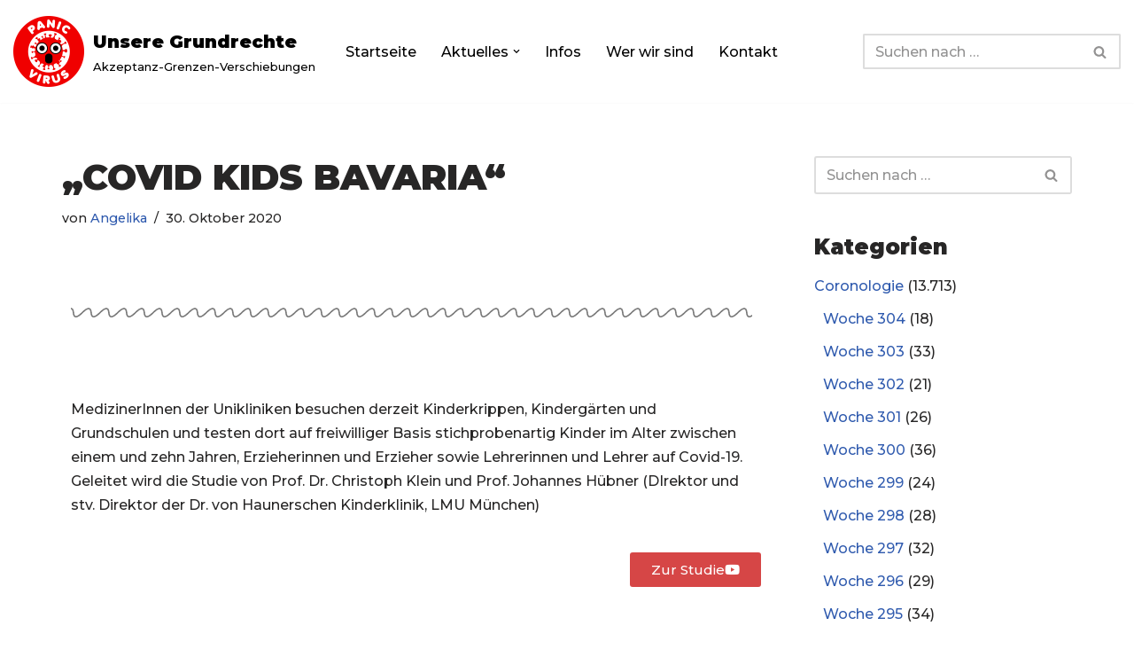

--- FILE ---
content_type: text/html; charset=UTF-8
request_url: https://www.unsere-grundrechte.de/covid-kids-bavaria/
body_size: 30352
content:
<!DOCTYPE html>
<html lang="de">

<head>
	
	<meta charset="UTF-8">
	<meta name="viewport" content="width=device-width, initial-scale=1, minimum-scale=1">
	<link rel="profile" href="http://gmpg.org/xfn/11">
			<link rel="pingback" href="https://www.unsere-grundrechte.de/xmlrpc.php">
		<meta name='robots' content='index, follow, max-image-preview:large, max-snippet:-1, max-video-preview:-1' />
	<style>img:is([sizes="auto" i], [sizes^="auto," i]) { contain-intrinsic-size: 3000px 1500px }</style>
	
	<!-- This site is optimized with the Yoast SEO plugin v26.4 - https://yoast.com/wordpress/plugins/seo/ -->
	<title>„COVID Kids Bavaria“ - Unsere Grundrechte</title>
	<link rel="canonical" href="https://www.unsere-grundrechte.de/covid-kids-bavaria/" />
	<meta property="og:locale" content="de_DE" />
	<meta property="og:type" content="article" />
	<meta property="og:title" content="„COVID Kids Bavaria“ - Unsere Grundrechte" />
	<meta property="og:description" content="Bayernweite Studie zu Covid-19 gestartet" />
	<meta property="og:url" content="https://www.unsere-grundrechte.de/covid-kids-bavaria/" />
	<meta property="og:site_name" content="Unsere Grundrechte" />
	<meta property="article:published_time" content="2020-10-30T19:41:10+00:00" />
	<meta property="article:modified_time" content="2020-10-30T19:43:19+00:00" />
	<meta name="author" content="Angelika" />
	<meta name="twitter:card" content="summary_large_image" />
	<meta name="twitter:label1" content="Verfasst von" />
	<meta name="twitter:data1" content="Angelika" />
	<script type="application/ld+json" class="yoast-schema-graph">{"@context":"https://schema.org","@graph":[{"@type":"Article","@id":"https://www.unsere-grundrechte.de/covid-kids-bavaria/#article","isPartOf":{"@id":"https://www.unsere-grundrechte.de/covid-kids-bavaria/"},"author":{"name":"Angelika","@id":"https://www.unsere-grundrechte.de/#/schema/person/fcb26a6ff82d98910f38ae45ee34b223"},"headline":"„COVID Kids Bavaria“","datePublished":"2020-10-30T19:41:10+00:00","dateModified":"2020-10-30T19:43:19+00:00","mainEntityOfPage":{"@id":"https://www.unsere-grundrechte.de/covid-kids-bavaria/"},"wordCount":65,"publisher":{"@id":"https://www.unsere-grundrechte.de/#organization"},"articleSection":["Kinder/Familie"],"inLanguage":"de"},{"@type":"WebPage","@id":"https://www.unsere-grundrechte.de/covid-kids-bavaria/","url":"https://www.unsere-grundrechte.de/covid-kids-bavaria/","name":"„COVID Kids Bavaria“ - Unsere Grundrechte","isPartOf":{"@id":"https://www.unsere-grundrechte.de/#website"},"datePublished":"2020-10-30T19:41:10+00:00","dateModified":"2020-10-30T19:43:19+00:00","breadcrumb":{"@id":"https://www.unsere-grundrechte.de/covid-kids-bavaria/#breadcrumb"},"inLanguage":"de","potentialAction":[{"@type":"ReadAction","target":["https://www.unsere-grundrechte.de/covid-kids-bavaria/"]}]},{"@type":"BreadcrumbList","@id":"https://www.unsere-grundrechte.de/covid-kids-bavaria/#breadcrumb","itemListElement":[{"@type":"ListItem","position":1,"name":"Startseite","item":"https://www.unsere-grundrechte.de/"},{"@type":"ListItem","position":2,"name":"Aktuelles","item":"https://www.unsere-grundrechte.de/?page_id=73"},{"@type":"ListItem","position":3,"name":"„COVID Kids Bavaria“"}]},{"@type":"WebSite","@id":"https://www.unsere-grundrechte.de/#website","url":"https://www.unsere-grundrechte.de/","name":"Unsere Grundrechte","description":"Akzeptanz-Grenzen-Verschiebungen","publisher":{"@id":"https://www.unsere-grundrechte.de/#organization"},"potentialAction":[{"@type":"SearchAction","target":{"@type":"EntryPoint","urlTemplate":"https://www.unsere-grundrechte.de/?s={search_term_string}"},"query-input":{"@type":"PropertyValueSpecification","valueRequired":true,"valueName":"search_term_string"}}],"inLanguage":"de"},{"@type":"Organization","@id":"https://www.unsere-grundrechte.de/#organization","name":"Unsere Grundrechte","url":"https://www.unsere-grundrechte.de/","logo":{"@type":"ImageObject","inLanguage":"de","@id":"https://www.unsere-grundrechte.de/#/schema/logo/image/","url":"https://www.unsere-grundrechte.de/wp-content/uploads/2020/04/panic-4904049_1280.png","contentUrl":"https://www.unsere-grundrechte.de/wp-content/uploads/2020/04/panic-4904049_1280.png","width":1280,"height":1280,"caption":"Unsere Grundrechte"},"image":{"@id":"https://www.unsere-grundrechte.de/#/schema/logo/image/"}},{"@type":"Person","@id":"https://www.unsere-grundrechte.de/#/schema/person/fcb26a6ff82d98910f38ae45ee34b223","name":"Angelika","image":{"@type":"ImageObject","inLanguage":"de","@id":"https://www.unsere-grundrechte.de/#/schema/person/image/","url":"https://secure.gravatar.com/avatar/419b3fddcb60818bda931ec142a669a1e8fc5ff265e93d2dc76e086c9ebe94f1?s=96&d=identicon&r=g","contentUrl":"https://secure.gravatar.com/avatar/419b3fddcb60818bda931ec142a669a1e8fc5ff265e93d2dc76e086c9ebe94f1?s=96&d=identicon&r=g","caption":"Angelika"}}]}</script>
	<!-- / Yoast SEO plugin. -->


<link rel='dns-prefetch' href='//fonts.googleapis.com' />
<link rel="alternate" type="application/rss+xml" title="Unsere Grundrechte &raquo; Feed" href="https://www.unsere-grundrechte.de/feed/" />
<link rel="alternate" type="application/rss+xml" title="Unsere Grundrechte &raquo; Kommentar-Feed" href="https://www.unsere-grundrechte.de/comments/feed/" />
<link rel="alternate" type="application/rss+xml" title="Unsere Grundrechte &raquo; Kommentar-Feed zu „COVID Kids Bavaria“" href="https://www.unsere-grundrechte.de/covid-kids-bavaria/feed/" />
<script>
window._wpemojiSettings = {"baseUrl":"https:\/\/s.w.org\/images\/core\/emoji\/16.0.1\/72x72\/","ext":".png","svgUrl":"https:\/\/s.w.org\/images\/core\/emoji\/16.0.1\/svg\/","svgExt":".svg","source":{"concatemoji":"https:\/\/www.unsere-grundrechte.de\/wp-includes\/js\/wp-emoji-release.min.js?ver=6.8.3"}};
/*! This file is auto-generated */
!function(s,n){var o,i,e;function c(e){try{var t={supportTests:e,timestamp:(new Date).valueOf()};sessionStorage.setItem(o,JSON.stringify(t))}catch(e){}}function p(e,t,n){e.clearRect(0,0,e.canvas.width,e.canvas.height),e.fillText(t,0,0);var t=new Uint32Array(e.getImageData(0,0,e.canvas.width,e.canvas.height).data),a=(e.clearRect(0,0,e.canvas.width,e.canvas.height),e.fillText(n,0,0),new Uint32Array(e.getImageData(0,0,e.canvas.width,e.canvas.height).data));return t.every(function(e,t){return e===a[t]})}function u(e,t){e.clearRect(0,0,e.canvas.width,e.canvas.height),e.fillText(t,0,0);for(var n=e.getImageData(16,16,1,1),a=0;a<n.data.length;a++)if(0!==n.data[a])return!1;return!0}function f(e,t,n,a){switch(t){case"flag":return n(e,"\ud83c\udff3\ufe0f\u200d\u26a7\ufe0f","\ud83c\udff3\ufe0f\u200b\u26a7\ufe0f")?!1:!n(e,"\ud83c\udde8\ud83c\uddf6","\ud83c\udde8\u200b\ud83c\uddf6")&&!n(e,"\ud83c\udff4\udb40\udc67\udb40\udc62\udb40\udc65\udb40\udc6e\udb40\udc67\udb40\udc7f","\ud83c\udff4\u200b\udb40\udc67\u200b\udb40\udc62\u200b\udb40\udc65\u200b\udb40\udc6e\u200b\udb40\udc67\u200b\udb40\udc7f");case"emoji":return!a(e,"\ud83e\udedf")}return!1}function g(e,t,n,a){var r="undefined"!=typeof WorkerGlobalScope&&self instanceof WorkerGlobalScope?new OffscreenCanvas(300,150):s.createElement("canvas"),o=r.getContext("2d",{willReadFrequently:!0}),i=(o.textBaseline="top",o.font="600 32px Arial",{});return e.forEach(function(e){i[e]=t(o,e,n,a)}),i}function t(e){var t=s.createElement("script");t.src=e,t.defer=!0,s.head.appendChild(t)}"undefined"!=typeof Promise&&(o="wpEmojiSettingsSupports",i=["flag","emoji"],n.supports={everything:!0,everythingExceptFlag:!0},e=new Promise(function(e){s.addEventListener("DOMContentLoaded",e,{once:!0})}),new Promise(function(t){var n=function(){try{var e=JSON.parse(sessionStorage.getItem(o));if("object"==typeof e&&"number"==typeof e.timestamp&&(new Date).valueOf()<e.timestamp+604800&&"object"==typeof e.supportTests)return e.supportTests}catch(e){}return null}();if(!n){if("undefined"!=typeof Worker&&"undefined"!=typeof OffscreenCanvas&&"undefined"!=typeof URL&&URL.createObjectURL&&"undefined"!=typeof Blob)try{var e="postMessage("+g.toString()+"("+[JSON.stringify(i),f.toString(),p.toString(),u.toString()].join(",")+"));",a=new Blob([e],{type:"text/javascript"}),r=new Worker(URL.createObjectURL(a),{name:"wpTestEmojiSupports"});return void(r.onmessage=function(e){c(n=e.data),r.terminate(),t(n)})}catch(e){}c(n=g(i,f,p,u))}t(n)}).then(function(e){for(var t in e)n.supports[t]=e[t],n.supports.everything=n.supports.everything&&n.supports[t],"flag"!==t&&(n.supports.everythingExceptFlag=n.supports.everythingExceptFlag&&n.supports[t]);n.supports.everythingExceptFlag=n.supports.everythingExceptFlag&&!n.supports.flag,n.DOMReady=!1,n.readyCallback=function(){n.DOMReady=!0}}).then(function(){return e}).then(function(){var e;n.supports.everything||(n.readyCallback(),(e=n.source||{}).concatemoji?t(e.concatemoji):e.wpemoji&&e.twemoji&&(t(e.twemoji),t(e.wpemoji)))}))}((window,document),window._wpemojiSettings);
</script>
<style id='wp-emoji-styles-inline-css'>

	img.wp-smiley, img.emoji {
		display: inline !important;
		border: none !important;
		box-shadow: none !important;
		height: 1em !important;
		width: 1em !important;
		margin: 0 0.07em !important;
		vertical-align: -0.1em !important;
		background: none !important;
		padding: 0 !important;
	}
</style>
<style id='classic-theme-styles-inline-css'>
/*! This file is auto-generated */
.wp-block-button__link{color:#fff;background-color:#32373c;border-radius:9999px;box-shadow:none;text-decoration:none;padding:calc(.667em + 2px) calc(1.333em + 2px);font-size:1.125em}.wp-block-file__button{background:#32373c;color:#fff;text-decoration:none}
</style>
<style id='global-styles-inline-css'>
:root{--wp--preset--aspect-ratio--square: 1;--wp--preset--aspect-ratio--4-3: 4/3;--wp--preset--aspect-ratio--3-4: 3/4;--wp--preset--aspect-ratio--3-2: 3/2;--wp--preset--aspect-ratio--2-3: 2/3;--wp--preset--aspect-ratio--16-9: 16/9;--wp--preset--aspect-ratio--9-16: 9/16;--wp--preset--color--black: #000000;--wp--preset--color--cyan-bluish-gray: #abb8c3;--wp--preset--color--white: #ffffff;--wp--preset--color--pale-pink: #f78da7;--wp--preset--color--vivid-red: #cf2e2e;--wp--preset--color--luminous-vivid-orange: #ff6900;--wp--preset--color--luminous-vivid-amber: #fcb900;--wp--preset--color--light-green-cyan: #7bdcb5;--wp--preset--color--vivid-green-cyan: #00d084;--wp--preset--color--pale-cyan-blue: #8ed1fc;--wp--preset--color--vivid-cyan-blue: #0693e3;--wp--preset--color--vivid-purple: #9b51e0;--wp--preset--color--neve-link-color: var(--nv-primary-accent);--wp--preset--color--neve-link-hover-color: var(--nv-secondary-accent);--wp--preset--color--nv-site-bg: var(--nv-site-bg);--wp--preset--color--nv-light-bg: var(--nv-light-bg);--wp--preset--color--nv-dark-bg: var(--nv-dark-bg);--wp--preset--color--neve-text-color: var(--nv-text-color);--wp--preset--color--nv-text-dark-bg: var(--nv-text-dark-bg);--wp--preset--color--nv-c-1: var(--nv-c-1);--wp--preset--color--nv-c-2: var(--nv-c-2);--wp--preset--gradient--vivid-cyan-blue-to-vivid-purple: linear-gradient(135deg,rgba(6,147,227,1) 0%,rgb(155,81,224) 100%);--wp--preset--gradient--light-green-cyan-to-vivid-green-cyan: linear-gradient(135deg,rgb(122,220,180) 0%,rgb(0,208,130) 100%);--wp--preset--gradient--luminous-vivid-amber-to-luminous-vivid-orange: linear-gradient(135deg,rgba(252,185,0,1) 0%,rgba(255,105,0,1) 100%);--wp--preset--gradient--luminous-vivid-orange-to-vivid-red: linear-gradient(135deg,rgba(255,105,0,1) 0%,rgb(207,46,46) 100%);--wp--preset--gradient--very-light-gray-to-cyan-bluish-gray: linear-gradient(135deg,rgb(238,238,238) 0%,rgb(169,184,195) 100%);--wp--preset--gradient--cool-to-warm-spectrum: linear-gradient(135deg,rgb(74,234,220) 0%,rgb(151,120,209) 20%,rgb(207,42,186) 40%,rgb(238,44,130) 60%,rgb(251,105,98) 80%,rgb(254,248,76) 100%);--wp--preset--gradient--blush-light-purple: linear-gradient(135deg,rgb(255,206,236) 0%,rgb(152,150,240) 100%);--wp--preset--gradient--blush-bordeaux: linear-gradient(135deg,rgb(254,205,165) 0%,rgb(254,45,45) 50%,rgb(107,0,62) 100%);--wp--preset--gradient--luminous-dusk: linear-gradient(135deg,rgb(255,203,112) 0%,rgb(199,81,192) 50%,rgb(65,88,208) 100%);--wp--preset--gradient--pale-ocean: linear-gradient(135deg,rgb(255,245,203) 0%,rgb(182,227,212) 50%,rgb(51,167,181) 100%);--wp--preset--gradient--electric-grass: linear-gradient(135deg,rgb(202,248,128) 0%,rgb(113,206,126) 100%);--wp--preset--gradient--midnight: linear-gradient(135deg,rgb(2,3,129) 0%,rgb(40,116,252) 100%);--wp--preset--font-size--small: 13px;--wp--preset--font-size--medium: 20px;--wp--preset--font-size--large: 36px;--wp--preset--font-size--x-large: 42px;--wp--preset--spacing--20: 0.44rem;--wp--preset--spacing--30: 0.67rem;--wp--preset--spacing--40: 1rem;--wp--preset--spacing--50: 1.5rem;--wp--preset--spacing--60: 2.25rem;--wp--preset--spacing--70: 3.38rem;--wp--preset--spacing--80: 5.06rem;--wp--preset--shadow--natural: 6px 6px 9px rgba(0, 0, 0, 0.2);--wp--preset--shadow--deep: 12px 12px 50px rgba(0, 0, 0, 0.4);--wp--preset--shadow--sharp: 6px 6px 0px rgba(0, 0, 0, 0.2);--wp--preset--shadow--outlined: 6px 6px 0px -3px rgba(255, 255, 255, 1), 6px 6px rgba(0, 0, 0, 1);--wp--preset--shadow--crisp: 6px 6px 0px rgba(0, 0, 0, 1);}:where(.is-layout-flex){gap: 0.5em;}:where(.is-layout-grid){gap: 0.5em;}body .is-layout-flex{display: flex;}.is-layout-flex{flex-wrap: wrap;align-items: center;}.is-layout-flex > :is(*, div){margin: 0;}body .is-layout-grid{display: grid;}.is-layout-grid > :is(*, div){margin: 0;}:where(.wp-block-columns.is-layout-flex){gap: 2em;}:where(.wp-block-columns.is-layout-grid){gap: 2em;}:where(.wp-block-post-template.is-layout-flex){gap: 1.25em;}:where(.wp-block-post-template.is-layout-grid){gap: 1.25em;}.has-black-color{color: var(--wp--preset--color--black) !important;}.has-cyan-bluish-gray-color{color: var(--wp--preset--color--cyan-bluish-gray) !important;}.has-white-color{color: var(--wp--preset--color--white) !important;}.has-pale-pink-color{color: var(--wp--preset--color--pale-pink) !important;}.has-vivid-red-color{color: var(--wp--preset--color--vivid-red) !important;}.has-luminous-vivid-orange-color{color: var(--wp--preset--color--luminous-vivid-orange) !important;}.has-luminous-vivid-amber-color{color: var(--wp--preset--color--luminous-vivid-amber) !important;}.has-light-green-cyan-color{color: var(--wp--preset--color--light-green-cyan) !important;}.has-vivid-green-cyan-color{color: var(--wp--preset--color--vivid-green-cyan) !important;}.has-pale-cyan-blue-color{color: var(--wp--preset--color--pale-cyan-blue) !important;}.has-vivid-cyan-blue-color{color: var(--wp--preset--color--vivid-cyan-blue) !important;}.has-vivid-purple-color{color: var(--wp--preset--color--vivid-purple) !important;}.has-neve-link-color-color{color: var(--wp--preset--color--neve-link-color) !important;}.has-neve-link-hover-color-color{color: var(--wp--preset--color--neve-link-hover-color) !important;}.has-nv-site-bg-color{color: var(--wp--preset--color--nv-site-bg) !important;}.has-nv-light-bg-color{color: var(--wp--preset--color--nv-light-bg) !important;}.has-nv-dark-bg-color{color: var(--wp--preset--color--nv-dark-bg) !important;}.has-neve-text-color-color{color: var(--wp--preset--color--neve-text-color) !important;}.has-nv-text-dark-bg-color{color: var(--wp--preset--color--nv-text-dark-bg) !important;}.has-nv-c-1-color{color: var(--wp--preset--color--nv-c-1) !important;}.has-nv-c-2-color{color: var(--wp--preset--color--nv-c-2) !important;}.has-black-background-color{background-color: var(--wp--preset--color--black) !important;}.has-cyan-bluish-gray-background-color{background-color: var(--wp--preset--color--cyan-bluish-gray) !important;}.has-white-background-color{background-color: var(--wp--preset--color--white) !important;}.has-pale-pink-background-color{background-color: var(--wp--preset--color--pale-pink) !important;}.has-vivid-red-background-color{background-color: var(--wp--preset--color--vivid-red) !important;}.has-luminous-vivid-orange-background-color{background-color: var(--wp--preset--color--luminous-vivid-orange) !important;}.has-luminous-vivid-amber-background-color{background-color: var(--wp--preset--color--luminous-vivid-amber) !important;}.has-light-green-cyan-background-color{background-color: var(--wp--preset--color--light-green-cyan) !important;}.has-vivid-green-cyan-background-color{background-color: var(--wp--preset--color--vivid-green-cyan) !important;}.has-pale-cyan-blue-background-color{background-color: var(--wp--preset--color--pale-cyan-blue) !important;}.has-vivid-cyan-blue-background-color{background-color: var(--wp--preset--color--vivid-cyan-blue) !important;}.has-vivid-purple-background-color{background-color: var(--wp--preset--color--vivid-purple) !important;}.has-neve-link-color-background-color{background-color: var(--wp--preset--color--neve-link-color) !important;}.has-neve-link-hover-color-background-color{background-color: var(--wp--preset--color--neve-link-hover-color) !important;}.has-nv-site-bg-background-color{background-color: var(--wp--preset--color--nv-site-bg) !important;}.has-nv-light-bg-background-color{background-color: var(--wp--preset--color--nv-light-bg) !important;}.has-nv-dark-bg-background-color{background-color: var(--wp--preset--color--nv-dark-bg) !important;}.has-neve-text-color-background-color{background-color: var(--wp--preset--color--neve-text-color) !important;}.has-nv-text-dark-bg-background-color{background-color: var(--wp--preset--color--nv-text-dark-bg) !important;}.has-nv-c-1-background-color{background-color: var(--wp--preset--color--nv-c-1) !important;}.has-nv-c-2-background-color{background-color: var(--wp--preset--color--nv-c-2) !important;}.has-black-border-color{border-color: var(--wp--preset--color--black) !important;}.has-cyan-bluish-gray-border-color{border-color: var(--wp--preset--color--cyan-bluish-gray) !important;}.has-white-border-color{border-color: var(--wp--preset--color--white) !important;}.has-pale-pink-border-color{border-color: var(--wp--preset--color--pale-pink) !important;}.has-vivid-red-border-color{border-color: var(--wp--preset--color--vivid-red) !important;}.has-luminous-vivid-orange-border-color{border-color: var(--wp--preset--color--luminous-vivid-orange) !important;}.has-luminous-vivid-amber-border-color{border-color: var(--wp--preset--color--luminous-vivid-amber) !important;}.has-light-green-cyan-border-color{border-color: var(--wp--preset--color--light-green-cyan) !important;}.has-vivid-green-cyan-border-color{border-color: var(--wp--preset--color--vivid-green-cyan) !important;}.has-pale-cyan-blue-border-color{border-color: var(--wp--preset--color--pale-cyan-blue) !important;}.has-vivid-cyan-blue-border-color{border-color: var(--wp--preset--color--vivid-cyan-blue) !important;}.has-vivid-purple-border-color{border-color: var(--wp--preset--color--vivid-purple) !important;}.has-neve-link-color-border-color{border-color: var(--wp--preset--color--neve-link-color) !important;}.has-neve-link-hover-color-border-color{border-color: var(--wp--preset--color--neve-link-hover-color) !important;}.has-nv-site-bg-border-color{border-color: var(--wp--preset--color--nv-site-bg) !important;}.has-nv-light-bg-border-color{border-color: var(--wp--preset--color--nv-light-bg) !important;}.has-nv-dark-bg-border-color{border-color: var(--wp--preset--color--nv-dark-bg) !important;}.has-neve-text-color-border-color{border-color: var(--wp--preset--color--neve-text-color) !important;}.has-nv-text-dark-bg-border-color{border-color: var(--wp--preset--color--nv-text-dark-bg) !important;}.has-nv-c-1-border-color{border-color: var(--wp--preset--color--nv-c-1) !important;}.has-nv-c-2-border-color{border-color: var(--wp--preset--color--nv-c-2) !important;}.has-vivid-cyan-blue-to-vivid-purple-gradient-background{background: var(--wp--preset--gradient--vivid-cyan-blue-to-vivid-purple) !important;}.has-light-green-cyan-to-vivid-green-cyan-gradient-background{background: var(--wp--preset--gradient--light-green-cyan-to-vivid-green-cyan) !important;}.has-luminous-vivid-amber-to-luminous-vivid-orange-gradient-background{background: var(--wp--preset--gradient--luminous-vivid-amber-to-luminous-vivid-orange) !important;}.has-luminous-vivid-orange-to-vivid-red-gradient-background{background: var(--wp--preset--gradient--luminous-vivid-orange-to-vivid-red) !important;}.has-very-light-gray-to-cyan-bluish-gray-gradient-background{background: var(--wp--preset--gradient--very-light-gray-to-cyan-bluish-gray) !important;}.has-cool-to-warm-spectrum-gradient-background{background: var(--wp--preset--gradient--cool-to-warm-spectrum) !important;}.has-blush-light-purple-gradient-background{background: var(--wp--preset--gradient--blush-light-purple) !important;}.has-blush-bordeaux-gradient-background{background: var(--wp--preset--gradient--blush-bordeaux) !important;}.has-luminous-dusk-gradient-background{background: var(--wp--preset--gradient--luminous-dusk) !important;}.has-pale-ocean-gradient-background{background: var(--wp--preset--gradient--pale-ocean) !important;}.has-electric-grass-gradient-background{background: var(--wp--preset--gradient--electric-grass) !important;}.has-midnight-gradient-background{background: var(--wp--preset--gradient--midnight) !important;}.has-small-font-size{font-size: var(--wp--preset--font-size--small) !important;}.has-medium-font-size{font-size: var(--wp--preset--font-size--medium) !important;}.has-large-font-size{font-size: var(--wp--preset--font-size--large) !important;}.has-x-large-font-size{font-size: var(--wp--preset--font-size--x-large) !important;}
:where(.wp-block-post-template.is-layout-flex){gap: 1.25em;}:where(.wp-block-post-template.is-layout-grid){gap: 1.25em;}
:where(.wp-block-columns.is-layout-flex){gap: 2em;}:where(.wp-block-columns.is-layout-grid){gap: 2em;}
:root :where(.wp-block-pullquote){font-size: 1.5em;line-height: 1.6;}
</style>
<link rel='stylesheet' id='neve-style-css' href='https://www.unsere-grundrechte.de/wp-content/themes/neve/style-main-new.min.css?ver=4.1.4' media='all' />
<style id='neve-style-inline-css'>
.is-menu-sidebar .header-menu-sidebar { visibility: visible; }.is-menu-sidebar.menu_sidebar_slide_left .header-menu-sidebar { transform: translate3d(0, 0, 0); left: 0; }.is-menu-sidebar.menu_sidebar_slide_right .header-menu-sidebar { transform: translate3d(0, 0, 0); right: 0; }.is-menu-sidebar.menu_sidebar_pull_right .header-menu-sidebar, .is-menu-sidebar.menu_sidebar_pull_left .header-menu-sidebar { transform: translateX(0); }.is-menu-sidebar.menu_sidebar_dropdown .header-menu-sidebar { height: auto; }.is-menu-sidebar.menu_sidebar_dropdown .header-menu-sidebar-inner { max-height: 400px; padding: 20px 0; }.is-menu-sidebar.menu_sidebar_full_canvas .header-menu-sidebar { opacity: 1; }.header-menu-sidebar .menu-item-nav-search:not(.floating) { pointer-events: none; }.header-menu-sidebar .menu-item-nav-search .is-menu-sidebar { pointer-events: unset; }@media screen and (max-width: 960px) { .builder-item.cr .item--inner { --textalign: center; --justify: center; } }
.nv-meta-list li.meta:not(:last-child):after { content:"/" }.nv-meta-list .no-mobile{
			display:none;
		}.nv-meta-list li.last::after{
			content: ""!important;
		}@media (min-width: 769px) {
			.nv-meta-list .no-mobile {
				display: inline-block;
			}
			.nv-meta-list li.last:not(:last-child)::after {
		 		content: "/" !important;
			}
		}
 :root{ --container: 748px;--postwidth:100%; --primarybtnbg: #0366d6; --primarybtnhoverbg: #cacccf; --primarybtncolor: #ffffff; --secondarybtncolor: var(--nv-primary-accent); --primarybtnhovercolor: #ffffff; --secondarybtnhovercolor: var(--nv-primary-accent);--primarybtnborderradius:5px;--secondarybtnborderradius:3px;--secondarybtnborderwidth:3px;--btnpadding:13px 15px;--primarybtnpadding:13px 15px;--secondarybtnpadding:calc(13px - 3px) calc(15px - 3px); --bodyfontfamily: Montserrat; --bodyfontsize: 15px; --bodylineheight: 1.6; --bodyletterspacing: 0px; --bodyfontweight: 500; --headingsfontfamily: Montserrat; --h1fontsize: 36px; --h1fontweight: 900; --h1lineheight: 1.2; --h1letterspacing: 0px; --h1texttransform: uppercase; --h2fontsize: 28px; --h2fontweight: 900; --h2lineheight: 1.3; --h2letterspacing: 0px; --h2texttransform: uppercase; --h3fontsize: 24px; --h3fontweight: 900; --h3lineheight: 1.4; --h3letterspacing: 0px; --h3texttransform: uppercase; --h4fontsize: 20px; --h4fontweight: 900; --h4lineheight: 1.6; --h4letterspacing: 0px; --h4texttransform: uppercase; --h5fontsize: 16px; --h5fontweight: 900; --h5lineheight: 1.6; --h5letterspacing: 0px; --h5texttransform: uppercase; --h6fontsize: 14px; --h6fontweight: 900; --h6lineheight: 1.6; --h6letterspacing: 0px; --h6texttransform: uppercase;--formfieldborderwidth:2px;--formfieldborderradius:3px; --formfieldbgcolor: var(--nv-site-bg); --formfieldbordercolor: #dddddd; --formfieldcolor: var(--nv-text-color);--formfieldpadding:10px 12px; } .nv-index-posts{ --borderradius:0px; } .has-neve-button-color-color{ color: #0366d6!important; } .has-neve-button-color-background-color{ background-color: #0366d6!important; } .single-post-container .alignfull > [class*="__inner-container"], .single-post-container .alignwide > [class*="__inner-container"]{ max-width:718px } .nv-meta-list{ --avatarsize: 20px; } .single .nv-meta-list{ --avatarsize: 20px; } .nv-post-cover{ --height: 250px;--padding:40px 15px;--justify: flex-start; --textalign: left; --valign: center; } .nv-post-cover .nv-title-meta-wrap, .nv-page-title-wrap, .entry-header{ --textalign: left; } .nv-is-boxed.nv-title-meta-wrap{ --padding:40px 15px; --bgcolor: var(--nv-dark-bg); } .nv-overlay{ --opacity: 50; --blendmode: normal; } .nv-is-boxed.nv-comments-wrap{ --padding:20px; } .nv-is-boxed.comment-respond{ --padding:20px; } .single:not(.single-product), .page{ --c-vspace:0 0 0 0;; } .global-styled{ --bgcolor: var(--nv-site-bg); } .header-top{ --rowbcolor: var(--nv-light-bg); --color: var(--nv-text-color); --bgcolor: #f0f0f0; } .header-main{ --rowbcolor: var(--nv-light-bg); --color: var(--nv-text-color); --bgcolor: #ffffff; } .header-bottom{ --rowbcolor: var(--nv-light-bg); --color: var(--nv-text-color); --bgcolor: #ffffff; } .header-menu-sidebar-bg{ --justify: flex-start; --textalign: left;--flexg: 1;--wrapdropdownwidth: auto; --color: var(--nv-text-color); --bgcolor: #ffffff; } .header-menu-sidebar{ width: 360px; } .builder-item--logo{ --maxwidth: 120px; --fs: 24px;--padding:10px 0;--margin:0; --textalign: left;--justify: flex-start; } .builder-item--nav-icon,.header-menu-sidebar .close-sidebar-panel .navbar-toggle{ --borderradius:0; } .builder-item--nav-icon{ --label-margin:0 5px 0 0;;--padding:10px 15px;--margin:0; } .builder-item--primary-menu{ --color: #000000; --hovercolor: #33b782; --hovertextcolor: var(--nv-text-color); --activecolor: #00a2dd; --spacing: 20px; --height: 25px;--padding:0;--margin:0; --fontsize: 1em; --lineheight: 1.6; --letterspacing: 0px; --fontweight: 500; --texttransform: none; --iconsize: 1em; } .hfg-is-group.has-primary-menu .inherit-ff{ --inheritedfw: 500; } .builder-item--header_search{ --height: 40px;--formfieldborderwidth:2px;--formfieldborderradius:2px;--padding:0;--margin:0; } .footer-top-inner .row{ grid-template-columns:1fr 1fr 1fr; --valign: flex-start; } .footer-top{ --rowbcolor: var(--nv-light-bg); --color: var(--nv-text-color); --bgcolor: #ffffff; } .footer-main-inner .row{ grid-template-columns:1fr 1fr 1fr; --valign: flex-start; } .footer-main{ --rowbcolor: var(--nv-light-bg); --color: var(--nv-text-color); --bgcolor: var(--nv-site-bg); } .footer-bottom-inner .row{ grid-template-columns:1fr; --valign: flex-start; } .footer-bottom{ --rowbwidth:0px; --rowbcolor: var(--nv-light-bg); --color: var(--nv-text-dark-bg); --bgcolor: #24292e; } .builder-item--footer-three-widgets{ --padding:0;--margin:0; --textalign: left;--justify: flex-start; } @media(min-width: 576px){ :root{ --container: 992px;--postwidth:33.333333333333%;--btnpadding:13px 15px;--primarybtnpadding:13px 15px;--secondarybtnpadding:calc(13px - 3px) calc(15px - 3px); --bodyfontsize: 16px; --bodylineheight: 1.6; --bodyletterspacing: 0px; --h1fontsize: 38px; --h1lineheight: 1.2; --h1letterspacing: 0px; --h2fontsize: 30px; --h2lineheight: 1.2; --h2letterspacing: 0px; --h3fontsize: 26px; --h3lineheight: 1.4; --h3letterspacing: 0px; --h4fontsize: 22px; --h4lineheight: 1.5; --h4letterspacing: 0px; --h5fontsize: 18px; --h5lineheight: 1.6; --h5letterspacing: 0px; --h6fontsize: 14px; --h6lineheight: 1.6; --h6letterspacing: 0px; } .single-post-container .alignfull > [class*="__inner-container"], .single-post-container .alignwide > [class*="__inner-container"]{ max-width:962px } .nv-meta-list{ --avatarsize: 20px; } .single .nv-meta-list{ --avatarsize: 20px; } .nv-post-cover{ --height: 320px;--padding:60px 30px;--justify: flex-start; --textalign: left; --valign: center; } .nv-post-cover .nv-title-meta-wrap, .nv-page-title-wrap, .entry-header{ --textalign: left; } .nv-is-boxed.nv-title-meta-wrap{ --padding:60px 30px; } .nv-is-boxed.nv-comments-wrap{ --padding:30px; } .nv-is-boxed.comment-respond{ --padding:30px; } .single:not(.single-product), .page{ --c-vspace:0 0 0 0;; } .header-menu-sidebar-bg{ --justify: flex-start; --textalign: left;--flexg: 1;--wrapdropdownwidth: auto; } .header-menu-sidebar{ width: 360px; } .builder-item--logo{ --maxwidth: 120px; --fs: 24px;--padding:10px 0;--margin:0; --textalign: left;--justify: flex-start; } .builder-item--nav-icon{ --label-margin:0 5px 0 0;;--padding:10px 15px;--margin:0; } .builder-item--primary-menu{ --spacing: 20px; --height: 25px;--padding:0;--margin:0; --fontsize: 1em; --lineheight: 1.6; --letterspacing: 0px; --iconsize: 1em; } .builder-item--header_search{ --height: 40px;--formfieldborderwidth:2px;--formfieldborderradius:2px;--padding:0;--margin:0; } .footer-bottom{ --rowbwidth:0px; } .builder-item--footer-three-widgets{ --padding:0;--margin:0; --textalign: left;--justify: flex-start; } }@media(min-width: 960px){ :root{ --container: 1170px;--postwidth:33.333333333333%;--btnpadding:13px 15px;--primarybtnpadding:13px 15px;--secondarybtnpadding:calc(13px - 3px) calc(15px - 3px); --bodyfontsize: 16px; --bodylineheight: 1.7; --bodyletterspacing: 0px; --h1fontsize: 40px; --h1lineheight: 1.1; --h1letterspacing: 0px; --h2fontsize: 32px; --h2lineheight: 1.2; --h2letterspacing: 0px; --h3fontsize: 28px; --h3lineheight: 1.4; --h3letterspacing: 0px; --h4fontsize: 24px; --h4lineheight: 1.5; --h4letterspacing: 0px; --h5fontsize: 20px; --h5lineheight: 1.6; --h5letterspacing: 0px; --h6fontsize: 16px; --h6lineheight: 1.6; --h6letterspacing: 0px; } body:not(.single):not(.archive):not(.blog):not(.search):not(.error404) .neve-main > .container .col, body.post-type-archive-course .neve-main > .container .col, body.post-type-archive-llms_membership .neve-main > .container .col{ max-width: 100%; } body:not(.single):not(.archive):not(.blog):not(.search):not(.error404) .nv-sidebar-wrap, body.post-type-archive-course .nv-sidebar-wrap, body.post-type-archive-llms_membership .nv-sidebar-wrap{ max-width: 0%; } .neve-main > .archive-container .nv-index-posts.col{ max-width: 70%; } .neve-main > .archive-container .nv-sidebar-wrap{ max-width: 30%; } .neve-main > .single-post-container .nv-single-post-wrap.col{ max-width: 70%; } .single-post-container .alignfull > [class*="__inner-container"], .single-post-container .alignwide > [class*="__inner-container"]{ max-width:789px } .container-fluid.single-post-container .alignfull > [class*="__inner-container"], .container-fluid.single-post-container .alignwide > [class*="__inner-container"]{ max-width:calc(70% + 15px) } .neve-main > .single-post-container .nv-sidebar-wrap{ max-width: 30%; } .nv-meta-list{ --avatarsize: 20px; } .single .nv-meta-list{ --avatarsize: 20px; } .nv-post-cover{ --height: 400px;--padding:60px 40px;--justify: flex-start; --textalign: left; --valign: center; } .nv-post-cover .nv-title-meta-wrap, .nv-page-title-wrap, .entry-header{ --textalign: left; } .nv-is-boxed.nv-title-meta-wrap{ --padding:60px 40px; } .nv-is-boxed.nv-comments-wrap{ --padding:40px; } .nv-is-boxed.comment-respond{ --padding:40px; } .single:not(.single-product), .page{ --c-vspace:0 0 0 0;; } .header-menu-sidebar-bg{ --justify: flex-start; --textalign: left;--flexg: 1;--wrapdropdownwidth: auto; } .header-menu-sidebar{ width: 360px; } .builder-item--logo{ --maxwidth: 80px; --fs: 24px;--padding:10px 0;--margin:0; --textalign: left;--justify: flex-start; } .builder-item--nav-icon{ --label-margin:0 5px 0 0;;--padding:10px 15px;--margin:0; } .builder-item--primary-menu{ --spacing: 20px; --height: 25px;--padding:0;--margin:0; --fontsize: 1em; --lineheight: 1.6; --letterspacing: 0px; --iconsize: 1em; } .builder-item--header_search{ --height: 40px;--formfieldborderwidth:2px;--formfieldborderradius:2px;--padding:0;--margin:0; } .footer-bottom{ --rowbwidth:0px; } .builder-item--footer-three-widgets{ --padding:0;--margin:0; --textalign: left;--justify: flex-start; } }.nv-content-wrap .elementor a:not(.button):not(.wp-block-file__button){ text-decoration: none; }:root{--nv-primary-accent:#2f5aae;--nv-secondary-accent:#2f5aae;--nv-site-bg:#ffffff;--nv-light-bg:#f4f5f7;--nv-dark-bg:#121212;--nv-text-color:#272626;--nv-text-dark-bg:#ffffff;--nv-c-1:#9463ae;--nv-c-2:#be574b;--nv-fallback-ff:Arial, Helvetica, sans-serif;}
:root{--e-global-color-nvprimaryaccent:#2f5aae;--e-global-color-nvsecondaryaccent:#2f5aae;--e-global-color-nvsitebg:#ffffff;--e-global-color-nvlightbg:#f4f5f7;--e-global-color-nvdarkbg:#121212;--e-global-color-nvtextcolor:#272626;--e-global-color-nvtextdarkbg:#ffffff;--e-global-color-nvc1:#9463ae;--e-global-color-nvc2:#be574b;}
</style>
<link rel='stylesheet' id='elementor-icons-css' href='https://www.unsere-grundrechte.de/wp-content/plugins/elementor/assets/lib/eicons/css/elementor-icons.min.css?ver=5.44.0' media='all' />
<link rel='stylesheet' id='elementor-frontend-css' href='https://www.unsere-grundrechte.de/wp-content/plugins/elementor/assets/css/frontend.min.css?ver=3.33.2' media='all' />
<link rel='stylesheet' id='elementor-post-10257-css' href='https://www.unsere-grundrechte.de/wp-content/uploads/elementor/css/post-10257.css?ver=1769323558' media='all' />
<link rel='stylesheet' id='font-awesome-5-all-css' href='https://www.unsere-grundrechte.de/wp-content/plugins/elementor/assets/lib/font-awesome/css/all.min.css?ver=3.33.2' media='all' />
<link rel='stylesheet' id='font-awesome-4-shim-css' href='https://www.unsere-grundrechte.de/wp-content/plugins/elementor/assets/lib/font-awesome/css/v4-shims.min.css?ver=3.33.2' media='all' />
<link rel='stylesheet' id='widget-divider-css' href='https://www.unsere-grundrechte.de/wp-content/plugins/elementor/assets/css/widget-divider.min.css?ver=3.33.2' media='all' />
<link rel='stylesheet' id='elementor-post-5329-css' href='https://www.unsere-grundrechte.de/wp-content/uploads/elementor/css/post-5329.css?ver=1769389352' media='all' />
<link rel='stylesheet' id='neve-google-font-montserrat-css' href='//fonts.googleapis.com/css?family=Montserrat%3A400%2C500%2C900&#038;display=swap&#038;ver=4.1.4' media='all' />
<link rel='stylesheet' id='elementor-gf-local-roboto-css' href='https://www.unsere-grundrechte.de/wp-content/uploads/elementor/google-fonts/css/roboto.css?ver=1755345741' media='all' />
<link rel='stylesheet' id='elementor-gf-local-robotoslab-css' href='https://www.unsere-grundrechte.de/wp-content/uploads/elementor/google-fonts/css/robotoslab.css?ver=1755345745' media='all' />
<link rel='stylesheet' id='elementor-icons-shared-0-css' href='https://www.unsere-grundrechte.de/wp-content/plugins/elementor/assets/lib/font-awesome/css/fontawesome.min.css?ver=5.15.3' media='all' />
<link rel='stylesheet' id='elementor-icons-fa-brands-css' href='https://www.unsere-grundrechte.de/wp-content/plugins/elementor/assets/lib/font-awesome/css/brands.min.css?ver=5.15.3' media='all' />
<script src="https://www.unsere-grundrechte.de/wp-content/plugins/elementor/assets/lib/font-awesome/js/v4-shims.min.js?ver=3.33.2" id="font-awesome-4-shim-js"></script>
<script src="https://www.unsere-grundrechte.de/wp-includes/js/jquery/jquery.min.js?ver=3.7.1" id="jquery-core-js"></script>
<script src="https://www.unsere-grundrechte.de/wp-includes/js/jquery/jquery-migrate.min.js?ver=3.4.1" id="jquery-migrate-js"></script>
<link rel="https://api.w.org/" href="https://www.unsere-grundrechte.de/wp-json/" /><link rel="alternate" title="JSON" type="application/json" href="https://www.unsere-grundrechte.de/wp-json/wp/v2/posts/5329" /><link rel="EditURI" type="application/rsd+xml" title="RSD" href="https://www.unsere-grundrechte.de/xmlrpc.php?rsd" />
<meta name="generator" content="WordPress 6.8.3" />
<link rel='shortlink' href='https://www.unsere-grundrechte.de/?p=5329' />
<link rel="alternate" title="oEmbed (JSON)" type="application/json+oembed" href="https://www.unsere-grundrechte.de/wp-json/oembed/1.0/embed?url=https%3A%2F%2Fwww.unsere-grundrechte.de%2Fcovid-kids-bavaria%2F" />
<link rel="alternate" title="oEmbed (XML)" type="text/xml+oembed" href="https://www.unsere-grundrechte.de/wp-json/oembed/1.0/embed?url=https%3A%2F%2Fwww.unsere-grundrechte.de%2Fcovid-kids-bavaria%2F&#038;format=xml" />
<!-- Enter your scripts here --><meta name="generator" content="Elementor 3.33.2; features: additional_custom_breakpoints; settings: css_print_method-external, google_font-enabled, font_display-auto">
			<style>
				.e-con.e-parent:nth-of-type(n+4):not(.e-lazyloaded):not(.e-no-lazyload),
				.e-con.e-parent:nth-of-type(n+4):not(.e-lazyloaded):not(.e-no-lazyload) * {
					background-image: none !important;
				}
				@media screen and (max-height: 1024px) {
					.e-con.e-parent:nth-of-type(n+3):not(.e-lazyloaded):not(.e-no-lazyload),
					.e-con.e-parent:nth-of-type(n+3):not(.e-lazyloaded):not(.e-no-lazyload) * {
						background-image: none !important;
					}
				}
				@media screen and (max-height: 640px) {
					.e-con.e-parent:nth-of-type(n+2):not(.e-lazyloaded):not(.e-no-lazyload),
					.e-con.e-parent:nth-of-type(n+2):not(.e-lazyloaded):not(.e-no-lazyload) * {
						background-image: none !important;
					}
				}
			</style>
			<link rel="icon" href="https://www.unsere-grundrechte.de/wp-content/uploads/2020/04/cropped-favicon-32x32.png" sizes="32x32" />
<link rel="icon" href="https://www.unsere-grundrechte.de/wp-content/uploads/2020/04/cropped-favicon-192x192.png" sizes="192x192" />
<link rel="apple-touch-icon" href="https://www.unsere-grundrechte.de/wp-content/uploads/2020/04/cropped-favicon-180x180.png" />
<meta name="msapplication-TileImage" content="https://www.unsere-grundrechte.de/wp-content/uploads/2020/04/cropped-favicon-270x270.png" />
		<style id="wp-custom-css">
			footer .component-wrap{
	display:none!important;
}
.hfg_footer_layout_bottom .component-wrap{
	display:none;
	
}
.nv-page-title-wrap.nv-big-title .nv-page-title h1 {
  line-height: 1.3em;
  margin-bottom: 0;
}
@media (min-width: 769px) {
  h1 {
    font-size: 2em;
  }
}
.nv-page-title-wrap.nv-big-title .nv-page-title {
  padding-bottom: 10px;
  border-bottom: 1px solid var(--nv-light-bg);
  margin-bottom: 20px;
}
.nv-title-tagline-wrap .site-title{color:#000!important;font-family: inherit;
  font-size: 1.25em;
  margin-bottom: 0;
  font-weight: 600;}
.nv-title-tagline-wrap small{font-size:13px;color:#000!important}
.nv-title-tagline-wrap:hover .site-title,.nv-title-tagline-wrap:hover small{color:#00a2dd!important}
.nv-navbar, .footer-content-wrap.footer-second-section {
	background-color: #076442;
	border-bottom: none;
}

.site-logo a, .footer-content-wrap.footer-second-section, .footer-content-wrap.footer-second-section a {
	color: #fff;
}

#nv-primary-navigation li a:hover {
	text-decoration: underline;
}

/*Dropdown menu anchor color*/
#nv-primary-navigation .sub-menu li {
	background-color: #076442;
}

.site-logo a:hover, .footer-content-wrap.footer-second-section a:hover {
	text-decoration: underline;
	color: #fff;
}

.elementor-2 .elementor-element.elementor-element-d39c790 .obfx-grid .entry-title.obfx-grid-title a:hover {
	color: #404248;
	transition: 0.3s;
}

.footer-content-wrap {
	border-top: none;
}

footer #menu-main {
	display: flex;
}

footer #menu-main a {
	padding: 15px;
}

footer .ci-socials-ignited {
	text-align: right;
}

@media only screen and (max-width: 1024px) {
	footer .ci-socials-ignited {
	text-align: center;
		padding: 30px 0 0 0;
}
}
@media (min-width: 960px){
.header-main-inner .container {
  max-width: 1400px;
	}}
body.elementor-page .wrapper {
	overflow: clip;
}
#menu-footer a{
	color:#fff;
}
#menu-footer a:hover,  a.brand:hover{
	color:#00A2DD;
}
h2.blog-entry-title.entry-title,h1.title.entry-title {
	line-height: 1.2;
}		</style>
		
	</head>

<body  class="wp-singular post-template-default single single-post postid-5329 single-format-standard wp-custom-logo wp-theme-neve  nv-blog-grid nv-sidebar-right menu_sidebar_slide_left elementor-default elementor-kit-10257 elementor-page elementor-page-5329" id="neve_body"  >
<div class="wrapper">
	
	<header class="header"  >
		<a class="neve-skip-link show-on-focus" href="#content" >
			Zum Inhalt springen		</a>
		<div id="header-grid"  class="hfg_header site-header">
	
<nav class="header--row header-main hide-on-mobile hide-on-tablet layout-full-contained nv-navbar header--row"
	data-row-id="main" data-show-on="desktop">

	<div
		class="header--row-inner header-main-inner">
		<div class="container">
			<div
				class="row row--wrapper"
				data-section="hfg_header_layout_main" >
				<div class="hfg-slot left"><div class="builder-item desktop-left"><div class="item--inner builder-item--logo"
		data-section="title_tagline"
		data-item-id="logo">
	
<div class="site-logo">
	<a class="brand" href="https://www.unsere-grundrechte.de/" aria-label="Unsere Grundrechte Akzeptanz-Grenzen-Verschiebungen" rel="home"><div class="title-with-logo"><img fetchpriority="high" width="1280" height="1280" src="https://www.unsere-grundrechte.de/wp-content/uploads/2020/04/panic-4904049_1280.png" class="neve-site-logo skip-lazy" alt="" data-variant="logo" decoding="async" srcset="https://www.unsere-grundrechte.de/wp-content/uploads/2020/04/panic-4904049_1280.png 1280w, https://www.unsere-grundrechte.de/wp-content/uploads/2020/04/panic-4904049_1280-300x300.png 300w, https://www.unsere-grundrechte.de/wp-content/uploads/2020/04/panic-4904049_1280-1024x1024.png 1024w, https://www.unsere-grundrechte.de/wp-content/uploads/2020/04/panic-4904049_1280-150x150.png 150w, https://www.unsere-grundrechte.de/wp-content/uploads/2020/04/panic-4904049_1280-768x768.png 768w" sizes="(max-width: 1280px) 100vw, 1280px" /><div class="nv-title-tagline-wrap"><p class="site-title">Unsere Grundrechte</p><small>Akzeptanz-Grenzen-Verschiebungen</small></div></div></a></div>
	</div>

</div><div class="builder-item has-nav"><div class="item--inner builder-item--primary-menu has_menu"
		data-section="header_menu_primary"
		data-item-id="primary-menu">
	<div class="nv-nav-wrap">
	<div role="navigation" class="nav-menu-primary style-border-bottom m-style"
			aria-label="Primäres Menü">

		<ul id="nv-primary-navigation-main" class="primary-menu-ul nav-ul menu-desktop"><li id="menu-item-1085" class="menu-item menu-item-type-post_type menu-item-object-page menu-item-home menu-item-1085"><div class="wrap"><a href="https://www.unsere-grundrechte.de/">Startseite</a></div></li>
<li id="menu-item-54569" class="menu-item menu-item-type-custom menu-item-object-custom menu-item-has-children menu-item-54569"><div class="wrap"><a href="/aktuelles"><span class="menu-item-title-wrap dd-title">Aktuelles</span></a><div role="button" aria-pressed="false" aria-label="Untermenü öffnen" tabindex="0" class="caret-wrap caret 2" style="margin-left:5px;"><span class="caret"><svg fill="currentColor" aria-label="Dropdown" xmlns="http://www.w3.org/2000/svg" viewBox="0 0 448 512"><path d="M207.029 381.476L12.686 187.132c-9.373-9.373-9.373-24.569 0-33.941l22.667-22.667c9.357-9.357 24.522-9.375 33.901-.04L224 284.505l154.745-154.021c9.379-9.335 24.544-9.317 33.901.04l22.667 22.667c9.373 9.373 9.373 24.569 0 33.941L240.971 381.476c-9.373 9.372-24.569 9.372-33.942 0z"/></svg></span></div></div>
<ul class="sub-menu">
	<li id="menu-item-1558" class="menu-item menu-item-type-taxonomy menu-item-object-category menu-item-has-children menu-item-1558"><div class="wrap"><a href="https://www.unsere-grundrechte.de/thema/coronologie/"><span class="menu-item-title-wrap dd-title">Coronologie</span></a><div role="button" aria-pressed="false" aria-label="Untermenü öffnen" tabindex="0" class="caret-wrap caret 3" style="margin-left:5px;"><span class="caret"><svg fill="currentColor" aria-label="Dropdown" xmlns="http://www.w3.org/2000/svg" viewBox="0 0 448 512"><path d="M207.029 381.476L12.686 187.132c-9.373-9.373-9.373-24.569 0-33.941l22.667-22.667c9.357-9.357 24.522-9.375 33.901-.04L224 284.505l154.745-154.021c9.379-9.335 24.544-9.317 33.901.04l22.667 22.667c9.373 9.373 9.373 24.569 0 33.941L240.971 381.476c-9.373 9.372-24.569 9.372-33.942 0z"/></svg></span></div></div>
	<ul class="sub-menu">
		<li id="menu-item-111776" class="menu-item menu-item-type-taxonomy menu-item-object-category menu-item-111776"><div class="wrap"><a href="https://www.unsere-grundrechte.de/thema/coronologie/woche-304/">Woche 304</a></div></li>
		<li id="menu-item-111549" class="menu-item menu-item-type-taxonomy menu-item-object-category menu-item-111549"><div class="wrap"><a href="https://www.unsere-grundrechte.de/thema/coronologie/woche-303/">Woche 303</a></div></li>
		<li id="menu-item-111364" class="menu-item menu-item-type-taxonomy menu-item-object-category menu-item-111364"><div class="wrap"><a href="https://www.unsere-grundrechte.de/thema/coronologie/woche-302/">Woche 302</a></div></li>
		<li id="menu-item-111160" class="menu-item menu-item-type-taxonomy menu-item-object-category menu-item-111160"><div class="wrap"><a href="https://www.unsere-grundrechte.de/thema/coronologie/woche-301/">Woche 301</a></div></li>
		<li id="menu-item-110892" class="menu-item menu-item-type-taxonomy menu-item-object-category menu-item-110892"><div class="wrap"><a href="https://www.unsere-grundrechte.de/thema/coronologie/woche-300/">Woche 300</a></div></li>
		<li id="menu-item-110694" class="menu-item menu-item-type-taxonomy menu-item-object-category menu-item-110694"><div class="wrap"><a href="https://www.unsere-grundrechte.de/thema/coronologie/woche-299/">Woche 299</a></div></li>
		<li id="menu-item-110467" class="menu-item menu-item-type-taxonomy menu-item-object-category menu-item-110467"><div class="wrap"><a href="https://www.unsere-grundrechte.de/thema/coronologie/woche-298/">Woche 298</a></div></li>
		<li id="menu-item-110229" class="menu-item menu-item-type-taxonomy menu-item-object-category menu-item-110229"><div class="wrap"><a href="https://www.unsere-grundrechte.de/thema/coronologie/woche-297/">Woche 297</a></div></li>
		<li id="menu-item-109992" class="menu-item menu-item-type-taxonomy menu-item-object-category menu-item-109992"><div class="wrap"><a href="https://www.unsere-grundrechte.de/thema/coronologie/woche-296/">Woche 296</a></div></li>
		<li id="menu-item-109723" class="menu-item menu-item-type-taxonomy menu-item-object-category menu-item-109723"><div class="wrap"><a href="https://www.unsere-grundrechte.de/thema/coronologie/woche-295/">Woche 295</a></div></li>
		<li id="menu-item-109591" class="menu-item menu-item-type-taxonomy menu-item-object-category menu-item-109591"><div class="wrap"><a href="https://www.unsere-grundrechte.de/thema/coronologie/woche-294/">Woche 294</a></div></li>
		<li id="menu-item-109322" class="menu-item menu-item-type-taxonomy menu-item-object-category menu-item-109322"><div class="wrap"><a href="https://www.unsere-grundrechte.de/thema/coronologie/woche-293/">Woche 293</a></div></li>
		<li id="menu-item-109096" class="menu-item menu-item-type-taxonomy menu-item-object-category menu-item-109096"><div class="wrap"><a href="https://www.unsere-grundrechte.de/thema/coronologie/woche-292/">Woche 292</a></div></li>
		<li id="menu-item-108861" class="menu-item menu-item-type-taxonomy menu-item-object-category menu-item-108861"><div class="wrap"><a href="https://www.unsere-grundrechte.de/thema/coronologie/woche-291/">Woche 291</a></div></li>
		<li id="menu-item-108569" class="menu-item menu-item-type-taxonomy menu-item-object-category menu-item-108569"><div class="wrap"><a href="https://www.unsere-grundrechte.de/thema/coronologie/woche-290/">Woche 290</a></div></li>
		<li id="menu-item-108259" class="menu-item menu-item-type-taxonomy menu-item-object-category menu-item-108259"><div class="wrap"><a href="https://www.unsere-grundrechte.de/thema/coronologie/woche-289/">Woche 289</a></div></li>
		<li id="menu-item-108217" class="menu-item menu-item-type-taxonomy menu-item-object-category menu-item-108217"><div class="wrap"><a href="https://www.unsere-grundrechte.de/thema/coronologie/woche-288/">Woche 288</a></div></li>
		<li id="menu-item-107934" class="menu-item menu-item-type-taxonomy menu-item-object-category menu-item-107934"><div class="wrap"><a href="https://www.unsere-grundrechte.de/thema/coronologie/woche-287/">Woche 287</a></div></li>
		<li id="menu-item-107754" class="menu-item menu-item-type-taxonomy menu-item-object-category menu-item-107754"><div class="wrap"><a href="https://www.unsere-grundrechte.de/thema/coronologie/woche-286/">Woche 286</a></div></li>
		<li id="menu-item-107465" class="menu-item menu-item-type-taxonomy menu-item-object-category menu-item-107465"><div class="wrap"><a href="https://www.unsere-grundrechte.de/thema/coronologie/woche-285/">Woche 285</a></div></li>
		<li id="menu-item-107231" class="menu-item menu-item-type-taxonomy menu-item-object-category menu-item-107231"><div class="wrap"><a href="https://www.unsere-grundrechte.de/thema/coronologie/woche-284/">Woche 284</a></div></li>
		<li id="menu-item-107027" class="menu-item menu-item-type-taxonomy menu-item-object-category menu-item-107027"><div class="wrap"><a href="https://www.unsere-grundrechte.de/thema/coronologie/woche-283/">Woche 283</a></div></li>
		<li id="menu-item-106726" class="menu-item menu-item-type-taxonomy menu-item-object-category menu-item-106726"><div class="wrap"><a href="https://www.unsere-grundrechte.de/thema/coronologie/woche-282/">Woche 282</a></div></li>
		<li id="menu-item-106473" class="menu-item menu-item-type-taxonomy menu-item-object-category menu-item-106473"><div class="wrap"><a href="https://www.unsere-grundrechte.de/thema/coronologie/woche-281/">Woche 281</a></div></li>
		<li id="menu-item-106270" class="menu-item menu-item-type-taxonomy menu-item-object-category menu-item-106270"><div class="wrap"><a href="https://www.unsere-grundrechte.de/thema/coronologie/woche-280/">Woche 280</a></div></li>
		<li id="menu-item-106040" class="menu-item menu-item-type-taxonomy menu-item-object-category menu-item-106040"><div class="wrap"><a href="https://www.unsere-grundrechte.de/thema/coronologie/woche-279/">Woche 279</a></div></li>
		<li id="menu-item-105710" class="menu-item menu-item-type-taxonomy menu-item-object-category menu-item-105710"><div class="wrap"><a href="https://www.unsere-grundrechte.de/thema/coronologie/woche-278/">Woche 278</a></div></li>
		<li id="menu-item-105410" class="menu-item menu-item-type-taxonomy menu-item-object-category menu-item-105410"><div class="wrap"><a href="https://www.unsere-grundrechte.de/thema/coronologie/woche-277/">Woche 277</a></div></li>
		<li id="menu-item-105237" class="menu-item menu-item-type-taxonomy menu-item-object-category menu-item-105237"><div class="wrap"><a href="https://www.unsere-grundrechte.de/thema/coronologie/woche-276/">Woche 276</a></div></li>
		<li id="menu-item-105018" class="menu-item menu-item-type-taxonomy menu-item-object-category menu-item-105018"><div class="wrap"><a href="https://www.unsere-grundrechte.de/thema/coronologie/woche-275/">Woche 275</a></div></li>
		<li id="menu-item-104788" class="menu-item menu-item-type-taxonomy menu-item-object-category menu-item-104788"><div class="wrap"><a href="https://www.unsere-grundrechte.de/thema/coronologie/woche-274/">Woche 274</a></div></li>
		<li id="menu-item-104617" class="menu-item menu-item-type-taxonomy menu-item-object-category menu-item-104617"><div class="wrap"><a href="https://www.unsere-grundrechte.de/thema/coronologie/woche-273/">Woche 273</a></div></li>
		<li id="menu-item-104381" class="menu-item menu-item-type-taxonomy menu-item-object-category menu-item-104381"><div class="wrap"><a href="https://www.unsere-grundrechte.de/thema/coronologie/woche-272/">Woche 272</a></div></li>
		<li id="menu-item-104121" class="menu-item menu-item-type-taxonomy menu-item-object-category menu-item-104121"><div class="wrap"><a href="https://www.unsere-grundrechte.de/thema/coronologie/woche-271/">Woche 271</a></div></li>
		<li id="menu-item-103857" class="menu-item menu-item-type-taxonomy menu-item-object-category menu-item-103857"><div class="wrap"><a href="https://www.unsere-grundrechte.de/thema/coronologie/woche-270/">Woche 270</a></div></li>
		<li id="menu-item-103529" class="menu-item menu-item-type-taxonomy menu-item-object-category menu-item-103529"><div class="wrap"><a href="https://www.unsere-grundrechte.de/thema/coronologie/woche-269/">Woche 269</a></div></li>
		<li id="menu-item-103163" class="menu-item menu-item-type-taxonomy menu-item-object-category menu-item-103163"><div class="wrap"><a href="https://www.unsere-grundrechte.de/thema/coronologie/woche-268/">Woche 268</a></div></li>
		<li id="menu-item-103007" class="menu-item menu-item-type-taxonomy menu-item-object-category menu-item-103007"><div class="wrap"><a href="https://www.unsere-grundrechte.de/thema/coronologie/woche-267/">Woche 267</a></div></li>
		<li id="menu-item-102771" class="menu-item menu-item-type-taxonomy menu-item-object-category menu-item-102771"><div class="wrap"><a href="https://www.unsere-grundrechte.de/thema/coronologie/woche266/">Woche266</a></div></li>
		<li id="menu-item-102508" class="menu-item menu-item-type-taxonomy menu-item-object-category menu-item-102508"><div class="wrap"><a href="https://www.unsere-grundrechte.de/thema/coronologie/woche-265/">Woche 265</a></div></li>
		<li id="menu-item-102227" class="menu-item menu-item-type-taxonomy menu-item-object-category menu-item-102227"><div class="wrap"><a href="https://www.unsere-grundrechte.de/thema/coronologie/woche-264/">Woche 264</a></div></li>
		<li id="menu-item-102014" class="menu-item menu-item-type-taxonomy menu-item-object-category menu-item-102014"><div class="wrap"><a href="https://www.unsere-grundrechte.de/thema/coronologie/woche-263/">Woche 263</a></div></li>
		<li id="menu-item-101815" class="menu-item menu-item-type-taxonomy menu-item-object-category menu-item-101815"><div class="wrap"><a href="https://www.unsere-grundrechte.de/thema/coronologie/woche-262/">Woche 262</a></div></li>
		<li id="menu-item-101546" class="menu-item menu-item-type-taxonomy menu-item-object-category menu-item-101546"><div class="wrap"><a href="https://www.unsere-grundrechte.de/thema/coronologie/woche-261/">Woche 261</a></div></li>
		<li id="menu-item-101275" class="menu-item menu-item-type-taxonomy menu-item-object-category menu-item-101275"><div class="wrap"><a href="https://www.unsere-grundrechte.de/thema/coronologie/woche-260/">Woche 260</a></div></li>
		<li id="menu-item-101029" class="menu-item menu-item-type-taxonomy menu-item-object-category menu-item-101029"><div class="wrap"><a href="https://www.unsere-grundrechte.de/thema/coronologie/woche-259/">Woche 259</a></div></li>
		<li id="menu-item-100679" class="menu-item menu-item-type-taxonomy menu-item-object-category menu-item-100679"><div class="wrap"><a href="https://www.unsere-grundrechte.de/thema/coronologie/woche-258/">Woche 258</a></div></li>
		<li id="menu-item-100414" class="menu-item menu-item-type-taxonomy menu-item-object-category menu-item-100414"><div class="wrap"><a href="https://www.unsere-grundrechte.de/thema/coronologie/woche-257/">Woche 257</a></div></li>
		<li id="menu-item-100202" class="menu-item menu-item-type-taxonomy menu-item-object-category menu-item-100202"><div class="wrap"><a href="https://www.unsere-grundrechte.de/thema/coronologie/woche-256/">Woche 256</a></div></li>
		<li id="menu-item-99939" class="menu-item menu-item-type-taxonomy menu-item-object-category menu-item-99939"><div class="wrap"><a href="https://www.unsere-grundrechte.de/thema/coronologie/woche-255/">Woche 255</a></div></li>
		<li id="menu-item-99735" class="menu-item menu-item-type-taxonomy menu-item-object-category menu-item-99735"><div class="wrap"><a href="https://www.unsere-grundrechte.de/thema/coronologie/woche-254/">Woche 254</a></div></li>
		<li id="menu-item-99473" class="menu-item menu-item-type-taxonomy menu-item-object-category menu-item-99473"><div class="wrap"><a href="https://www.unsere-grundrechte.de/thema/coronologie/woche-253/">Woche 253</a></div></li>
		<li id="menu-item-99255" class="menu-item menu-item-type-taxonomy menu-item-object-category menu-item-99255"><div class="wrap"><a href="https://www.unsere-grundrechte.de/thema/coronologie/woche-252/">Woche 252</a></div></li>
		<li id="menu-item-99012" class="menu-item menu-item-type-taxonomy menu-item-object-category menu-item-99012"><div class="wrap"><a href="https://www.unsere-grundrechte.de/thema/coronologie/woche-251/">Woche 251</a></div></li>
		<li id="menu-item-98748" class="menu-item menu-item-type-taxonomy menu-item-object-category menu-item-98748"><div class="wrap"><a href="https://www.unsere-grundrechte.de/thema/coronologie/woche-250/">Woche 250</a></div></li>
		<li id="menu-item-98456" class="menu-item menu-item-type-taxonomy menu-item-object-category menu-item-98456"><div class="wrap"><a href="https://www.unsere-grundrechte.de/thema/coronologie/woche-249/">Woche 249</a></div></li>
		<li id="menu-item-98151" class="menu-item menu-item-type-taxonomy menu-item-object-category menu-item-98151"><div class="wrap"><a href="https://www.unsere-grundrechte.de/thema/coronologie/woche-248/">Woche 248</a></div></li>
		<li id="menu-item-97993" class="menu-item menu-item-type-taxonomy menu-item-object-category menu-item-97993"><div class="wrap"><a href="https://www.unsere-grundrechte.de/thema/coronologie/woche-247/">Woche 247</a></div></li>
		<li id="menu-item-97646" class="menu-item menu-item-type-taxonomy menu-item-object-category menu-item-97646"><div class="wrap"><a href="https://www.unsere-grundrechte.de/thema/coronologie/woche-246/">Woche 246</a></div></li>
		<li id="menu-item-97332" class="menu-item menu-item-type-taxonomy menu-item-object-category menu-item-97332"><div class="wrap"><a href="https://www.unsere-grundrechte.de/thema/coronologie/woche-245/">Woche 245</a></div></li>
		<li id="menu-item-97043" class="menu-item menu-item-type-taxonomy menu-item-object-category menu-item-97043"><div class="wrap"><a href="https://www.unsere-grundrechte.de/thema/coronologie/woche-244/">Woche 244</a></div></li>
		<li id="menu-item-96779" class="menu-item menu-item-type-taxonomy menu-item-object-category menu-item-96779"><div class="wrap"><a href="https://www.unsere-grundrechte.de/thema/coronologie/woche-243/">Woche 243</a></div></li>
		<li id="menu-item-96441" class="menu-item menu-item-type-taxonomy menu-item-object-category menu-item-96441"><div class="wrap"><a href="https://www.unsere-grundrechte.de/thema/coronologie/woche-242/">Woche 242</a></div></li>
		<li id="menu-item-96149" class="menu-item menu-item-type-taxonomy menu-item-object-category menu-item-96149"><div class="wrap"><a href="https://www.unsere-grundrechte.de/thema/coronologie/woche-241/">Woche 241</a></div></li>
		<li id="menu-item-95771" class="menu-item menu-item-type-taxonomy menu-item-object-category menu-item-95771"><div class="wrap"><a href="https://www.unsere-grundrechte.de/thema/coronologie/woche-240/">Woche 240</a></div></li>
		<li id="menu-item-95402" class="menu-item menu-item-type-taxonomy menu-item-object-category menu-item-95402"><div class="wrap"><a href="https://www.unsere-grundrechte.de/thema/coronologie/woche-239/">Woche 239</a></div></li>
		<li id="menu-item-95028" class="menu-item menu-item-type-taxonomy menu-item-object-category menu-item-95028"><div class="wrap"><a href="https://www.unsere-grundrechte.de/thema/coronologie/woche-238/">Woche 238</a></div></li>
		<li id="menu-item-94713" class="menu-item menu-item-type-taxonomy menu-item-object-category menu-item-94713"><div class="wrap"><a href="https://www.unsere-grundrechte.de/thema/coronologie/woche-237/">Woche 237</a></div></li>
		<li id="menu-item-94344" class="menu-item menu-item-type-taxonomy menu-item-object-category menu-item-94344"><div class="wrap"><a href="https://www.unsere-grundrechte.de/thema/coronologie/woche-236/">Woche 236</a></div></li>
		<li id="menu-item-94004" class="menu-item menu-item-type-taxonomy menu-item-object-category menu-item-94004"><div class="wrap"><a href="https://www.unsere-grundrechte.de/thema/coronologie/woche-235/">Woche 235</a></div></li>
		<li id="menu-item-93710" class="menu-item menu-item-type-taxonomy menu-item-object-category menu-item-93710"><div class="wrap"><a href="https://www.unsere-grundrechte.de/thema/coronologie/woche-234/">Woche 234</a></div></li>
		<li id="menu-item-93388" class="menu-item menu-item-type-taxonomy menu-item-object-category menu-item-93388"><div class="wrap"><a href="https://www.unsere-grundrechte.de/thema/coronologie/woche-233/">Woche 233</a></div></li>
		<li id="menu-item-93119" class="menu-item menu-item-type-taxonomy menu-item-object-category menu-item-93119"><div class="wrap"><a href="https://www.unsere-grundrechte.de/thema/coronologie/woche-232/">Woche 232</a></div></li>
		<li id="menu-item-92632" class="menu-item menu-item-type-taxonomy menu-item-object-category menu-item-92632"><div class="wrap"><a href="https://www.unsere-grundrechte.de/thema/coronologie/woche-231/">Woche 231</a></div></li>
		<li id="menu-item-92332" class="menu-item menu-item-type-taxonomy menu-item-object-category menu-item-92332"><div class="wrap"><a href="https://www.unsere-grundrechte.de/thema/coronologie/woche-230/">Woche 230</a></div></li>
		<li id="menu-item-91975" class="menu-item menu-item-type-taxonomy menu-item-object-category menu-item-91975"><div class="wrap"><a href="https://www.unsere-grundrechte.de/thema/coronologie/woche-229/">Woche 229</a></div></li>
		<li id="menu-item-91657" class="menu-item menu-item-type-taxonomy menu-item-object-category menu-item-91657"><div class="wrap"><a href="https://www.unsere-grundrechte.de/thema/coronologie/woche-228/">Woche 228</a></div></li>
		<li id="menu-item-91343" class="menu-item menu-item-type-taxonomy menu-item-object-category menu-item-91343"><div class="wrap"><a href="https://www.unsere-grundrechte.de/thema/coronologie/woche-227/">Woche 227</a></div></li>
		<li id="menu-item-90833" class="menu-item menu-item-type-taxonomy menu-item-object-category menu-item-90833"><div class="wrap"><a href="https://www.unsere-grundrechte.de/thema/coronologie/woche-226/">Woche 226</a></div></li>
		<li id="menu-item-90503" class="menu-item menu-item-type-taxonomy menu-item-object-category menu-item-90503"><div class="wrap"><a href="https://www.unsere-grundrechte.de/thema/coronologie/woche-225/">Woche 225</a></div></li>
		<li id="menu-item-90244" class="menu-item menu-item-type-taxonomy menu-item-object-category menu-item-90244"><div class="wrap"><a href="https://www.unsere-grundrechte.de/thema/coronologie/woche-224/">Woche 224</a></div></li>
		<li id="menu-item-89950" class="menu-item menu-item-type-taxonomy menu-item-object-category menu-item-89950"><div class="wrap"><a href="https://www.unsere-grundrechte.de/thema/coronologie/woche-223/">Woche 223</a></div></li>
		<li id="menu-item-89512" class="menu-item menu-item-type-taxonomy menu-item-object-category menu-item-89512"><div class="wrap"><a href="https://www.unsere-grundrechte.de/thema/coronologie/woche-222/">Woche 222</a></div></li>
		<li id="menu-item-89035" class="menu-item menu-item-type-taxonomy menu-item-object-category menu-item-89035"><div class="wrap"><a href="https://www.unsere-grundrechte.de/thema/coronologie/woche-221/">Woche 221</a></div></li>
		<li id="menu-item-88656" class="menu-item menu-item-type-taxonomy menu-item-object-category menu-item-88656"><div class="wrap"><a href="https://www.unsere-grundrechte.de/thema/coronologie/woche-220/">Woche 220</a></div></li>
		<li id="menu-item-88186" class="menu-item menu-item-type-taxonomy menu-item-object-category menu-item-88186"><div class="wrap"><a href="https://www.unsere-grundrechte.de/thema/coronologie/woche-219/">Woche 219</a></div></li>
		<li id="menu-item-87714" class="menu-item menu-item-type-taxonomy menu-item-object-category menu-item-87714"><div class="wrap"><a href="https://www.unsere-grundrechte.de/thema/coronologie/woche-218/">Woche 218</a></div></li>
		<li id="menu-item-87259" class="menu-item menu-item-type-taxonomy menu-item-object-category menu-item-87259"><div class="wrap"><a href="https://www.unsere-grundrechte.de/thema/coronologie/woche-217/">Woche 217</a></div></li>
		<li id="menu-item-86776" class="menu-item menu-item-type-taxonomy menu-item-object-category menu-item-86776"><div class="wrap"><a href="https://www.unsere-grundrechte.de/thema/coronologie/woche-216/">Woche 216</a></div></li>
		<li id="menu-item-86385" class="menu-item menu-item-type-taxonomy menu-item-object-category menu-item-86385"><div class="wrap"><a href="https://www.unsere-grundrechte.de/thema/coronologie/woche-215/">Woche 215</a></div></li>
		<li id="menu-item-86017" class="menu-item menu-item-type-taxonomy menu-item-object-category menu-item-86017"><div class="wrap"><a href="https://www.unsere-grundrechte.de/thema/coronologie/woche-214/">Woche 214</a></div></li>
		<li id="menu-item-85593" class="menu-item menu-item-type-taxonomy menu-item-object-category menu-item-85593"><div class="wrap"><a href="https://www.unsere-grundrechte.de/thema/coronologie/woche-213/">Woche 213</a></div></li>
		<li id="menu-item-85462" class="menu-item menu-item-type-taxonomy menu-item-object-category menu-item-85462"><div class="wrap"><a href="https://www.unsere-grundrechte.de/thema/coronologie/woche-211/">Woche 211</a></div></li>
		<li id="menu-item-85081" class="menu-item menu-item-type-taxonomy menu-item-object-category menu-item-85081"><div class="wrap"><a href="https://www.unsere-grundrechte.de/thema/coronologie/woche-210/">Woche 210</a></div></li>
		<li id="menu-item-84736" class="menu-item menu-item-type-taxonomy menu-item-object-category menu-item-84736"><div class="wrap"><a href="https://www.unsere-grundrechte.de/thema/coronologie/woche-209/">Woche 209</a></div></li>
		<li id="menu-item-84444" class="menu-item menu-item-type-taxonomy menu-item-object-category menu-item-84444"><div class="wrap"><a href="https://www.unsere-grundrechte.de/thema/coronologie/woche-208/">Woche 208</a></div></li>
		<li id="menu-item-84159" class="menu-item menu-item-type-taxonomy menu-item-object-category menu-item-84159"><div class="wrap"><a href="https://www.unsere-grundrechte.de/thema/coronologie/woche-207/">Woche 207</a></div></li>
		<li id="menu-item-83811" class="menu-item menu-item-type-taxonomy menu-item-object-category menu-item-83811"><div class="wrap"><a href="https://www.unsere-grundrechte.de/thema/coronologie/woche-206/">Woche 206</a></div></li>
		<li id="menu-item-83472" class="menu-item menu-item-type-taxonomy menu-item-object-category menu-item-83472"><div class="wrap"><a href="https://www.unsere-grundrechte.de/thema/coronologie/woche-205/">Woche 205</a></div></li>
		<li id="menu-item-83010" class="menu-item menu-item-type-taxonomy menu-item-object-category menu-item-83010"><div class="wrap"><a href="https://www.unsere-grundrechte.de/thema/coronologie/woche-204/">Woche 204</a></div></li>
		<li id="menu-item-82604" class="menu-item menu-item-type-taxonomy menu-item-object-category menu-item-82604"><div class="wrap"><a href="https://www.unsere-grundrechte.de/thema/coronologie/woche-203/">Woche 203</a></div></li>
		<li id="menu-item-82394" class="menu-item menu-item-type-taxonomy menu-item-object-category menu-item-82394"><div class="wrap"><a href="https://www.unsere-grundrechte.de/thema/coronologie/woche-202/">Woche 202</a></div></li>
		<li id="menu-item-82112" class="menu-item menu-item-type-taxonomy menu-item-object-category menu-item-82112"><div class="wrap"><a href="https://www.unsere-grundrechte.de/thema/coronologie/woche-201/">Woche 201</a></div></li>
		<li id="menu-item-81687" class="menu-item menu-item-type-taxonomy menu-item-object-category menu-item-81687"><div class="wrap"><a href="https://www.unsere-grundrechte.de/thema/coronologie/woche-200/">Woche 200</a></div></li>
		<li id="menu-item-81289" class="menu-item menu-item-type-taxonomy menu-item-object-category menu-item-81289"><div class="wrap"><a href="https://www.unsere-grundrechte.de/thema/coronologie/woche-199/">Woche 199</a></div></li>
		<li id="menu-item-80713" class="menu-item menu-item-type-taxonomy menu-item-object-category menu-item-80713"><div class="wrap"><a href="https://www.unsere-grundrechte.de/thema/coronologie/woche-198/">Woche 198</a></div></li>
		<li id="menu-item-80251" class="menu-item menu-item-type-taxonomy menu-item-object-category menu-item-80251"><div class="wrap"><a href="https://www.unsere-grundrechte.de/thema/coronologie/woche-197/">Woche 197</a></div></li>
		<li id="menu-item-79839" class="menu-item menu-item-type-taxonomy menu-item-object-category menu-item-79839"><div class="wrap"><a href="https://www.unsere-grundrechte.de/thema/coronologie/woche-196/">Woche 196</a></div></li>
		<li id="menu-item-79543" class="menu-item menu-item-type-taxonomy menu-item-object-category menu-item-79543"><div class="wrap"><a href="https://www.unsere-grundrechte.de/thema/coronologie/woche-195/">Woche 195</a></div></li>
		<li id="menu-item-79185" class="menu-item menu-item-type-taxonomy menu-item-object-category menu-item-79185"><div class="wrap"><a href="https://www.unsere-grundrechte.de/thema/coronologie/woche-194/">Woche 194</a></div></li>
		<li id="menu-item-78725" class="menu-item menu-item-type-taxonomy menu-item-object-category menu-item-78725"><div class="wrap"><a href="https://www.unsere-grundrechte.de/thema/coronologie/woche-193/">Woche 193</a></div></li>
		<li id="menu-item-78321" class="menu-item menu-item-type-taxonomy menu-item-object-category menu-item-78321"><div class="wrap"><a href="https://www.unsere-grundrechte.de/thema/coronologie/woche-192/">Woche 192</a></div></li>
		<li id="menu-item-77863" class="menu-item menu-item-type-taxonomy menu-item-object-category menu-item-77863"><div class="wrap"><a href="https://www.unsere-grundrechte.de/thema/coronologie/woche-191/">Woche 191</a></div></li>
		<li id="menu-item-77453" class="menu-item menu-item-type-taxonomy menu-item-object-category menu-item-77453"><div class="wrap"><a href="https://www.unsere-grundrechte.de/thema/coronologie/woche-190/">Woche 190</a></div></li>
		<li id="menu-item-76917" class="menu-item menu-item-type-taxonomy menu-item-object-category menu-item-76917"><div class="wrap"><a href="https://www.unsere-grundrechte.de/thema/coronologie/woche-189/">Woche 189</a></div></li>
		<li id="menu-item-76388" class="menu-item menu-item-type-taxonomy menu-item-object-category menu-item-76388"><div class="wrap"><a href="https://www.unsere-grundrechte.de/thema/coronologie/woche-188/">Woche 188</a></div></li>
		<li id="menu-item-75934" class="menu-item menu-item-type-taxonomy menu-item-object-category menu-item-75934"><div class="wrap"><a href="https://www.unsere-grundrechte.de/thema/coronologie/woche-187/">Woche 187</a></div></li>
		<li id="menu-item-75542" class="menu-item menu-item-type-taxonomy menu-item-object-category menu-item-75542"><div class="wrap"><a href="https://www.unsere-grundrechte.de/thema/coronologie/woche-186/">Woche 186</a></div></li>
		<li id="menu-item-75001" class="menu-item menu-item-type-taxonomy menu-item-object-category menu-item-75001"><div class="wrap"><a href="https://www.unsere-grundrechte.de/thema/coronologie/woche-185/">Woche 185</a></div></li>
		<li id="menu-item-74657" class="menu-item menu-item-type-taxonomy menu-item-object-category menu-item-74657"><div class="wrap"><a href="https://www.unsere-grundrechte.de/thema/coronologie/woche-184/">Woche 184</a></div></li>
		<li id="menu-item-74214" class="menu-item menu-item-type-taxonomy menu-item-object-category menu-item-74214"><div class="wrap"><a href="https://www.unsere-grundrechte.de/thema/coronologie/woche-183/">Woche 183</a></div></li>
		<li id="menu-item-73862" class="menu-item menu-item-type-taxonomy menu-item-object-category menu-item-73862"><div class="wrap"><a href="https://www.unsere-grundrechte.de/thema/coronologie/woche-182/">Woche 182</a></div></li>
		<li id="menu-item-73344" class="menu-item menu-item-type-taxonomy menu-item-object-category menu-item-73344"><div class="wrap"><a href="https://www.unsere-grundrechte.de/thema/coronologie/woche-181/">Woche 181</a></div></li>
		<li id="menu-item-72850" class="menu-item menu-item-type-taxonomy menu-item-object-category menu-item-72850"><div class="wrap"><a href="https://www.unsere-grundrechte.de/thema/coronologie/woche-180/">Woche 180</a></div></li>
		<li id="menu-item-72372" class="menu-item menu-item-type-taxonomy menu-item-object-category menu-item-72372"><div class="wrap"><a href="https://www.unsere-grundrechte.de/thema/coronologie/179/">Woche 179</a></div></li>
		<li id="menu-item-71889" class="menu-item menu-item-type-taxonomy menu-item-object-category menu-item-71889"><div class="wrap"><a href="https://www.unsere-grundrechte.de/thema/coronologie/woche-178/">Woche 178</a></div></li>
		<li id="menu-item-71484" class="menu-item menu-item-type-taxonomy menu-item-object-category menu-item-71484"><div class="wrap"><a href="https://www.unsere-grundrechte.de/thema/coronologie/woche-177/">Woche 177</a></div></li>
		<li id="menu-item-71074" class="menu-item menu-item-type-taxonomy menu-item-object-category menu-item-71074"><div class="wrap"><a href="https://www.unsere-grundrechte.de/thema/coronologie/woche-176/">Woche 176</a></div></li>
		<li id="menu-item-70663" class="menu-item menu-item-type-taxonomy menu-item-object-category menu-item-70663"><div class="wrap"><a href="https://www.unsere-grundrechte.de/thema/coronologie/woche-175/">Woche 175</a></div></li>
		<li id="menu-item-70333" class="menu-item menu-item-type-taxonomy menu-item-object-category menu-item-70333"><div class="wrap"><a href="https://www.unsere-grundrechte.de/thema/coronologie/woche-174/">Woche 174</a></div></li>
		<li id="menu-item-70100" class="menu-item menu-item-type-taxonomy menu-item-object-category menu-item-70100"><div class="wrap"><a href="https://www.unsere-grundrechte.de/thema/coronologie/woche-173/">Woche 173</a></div></li>
		<li id="menu-item-69767" class="menu-item menu-item-type-taxonomy menu-item-object-category menu-item-69767"><div class="wrap"><a href="https://www.unsere-grundrechte.de/thema/coronologie/woche-172/">Woche 172</a></div></li>
		<li id="menu-item-69403" class="menu-item menu-item-type-taxonomy menu-item-object-category menu-item-69403"><div class="wrap"><a href="https://www.unsere-grundrechte.de/thema/coronologie/woche-171/">Woche 171</a></div></li>
		<li id="menu-item-68905" class="menu-item menu-item-type-taxonomy menu-item-object-category menu-item-68905"><div class="wrap"><a href="https://www.unsere-grundrechte.de/thema/coronologie/woche-170/">Woche 170</a></div></li>
		<li id="menu-item-68472" class="menu-item menu-item-type-taxonomy menu-item-object-category menu-item-68472"><div class="wrap"><a href="https://www.unsere-grundrechte.de/thema/coronologie/woche-169/">Woche 169</a></div></li>
		<li id="menu-item-68074" class="menu-item menu-item-type-taxonomy menu-item-object-category menu-item-68074"><div class="wrap"><a href="https://www.unsere-grundrechte.de/thema/coronologie/woche-168/">Woche 168</a></div></li>
		<li id="menu-item-67626" class="menu-item menu-item-type-taxonomy menu-item-object-category menu-item-67626"><div class="wrap"><a href="https://www.unsere-grundrechte.de/thema/coronologie/woche-167/">Woche 167</a></div></li>
		<li id="menu-item-67195" class="menu-item menu-item-type-taxonomy menu-item-object-category menu-item-67195"><div class="wrap"><a href="https://www.unsere-grundrechte.de/thema/coronologie/woche-166/">Woche 166</a></div></li>
		<li id="menu-item-66826" class="menu-item menu-item-type-taxonomy menu-item-object-category menu-item-66826"><div class="wrap"><a href="https://www.unsere-grundrechte.de/thema/coronologie/woche-165/">Woche 165</a></div></li>
		<li id="menu-item-66253" class="menu-item menu-item-type-taxonomy menu-item-object-category menu-item-66253"><div class="wrap"><a href="https://www.unsere-grundrechte.de/thema/coronologie/woche-164/">Woche 164</a></div></li>
		<li id="menu-item-65946" class="menu-item menu-item-type-taxonomy menu-item-object-category menu-item-65946"><div class="wrap"><a href="https://www.unsere-grundrechte.de/thema/coronologie/woche-163/">Woche 163</a></div></li>
		<li id="menu-item-65388" class="menu-item menu-item-type-taxonomy menu-item-object-category menu-item-65388"><div class="wrap"><a href="https://www.unsere-grundrechte.de/thema/coronologie/woche-162/">Woche 162</a></div></li>
		<li id="menu-item-64909" class="menu-item menu-item-type-taxonomy menu-item-object-category menu-item-64909"><div class="wrap"><a href="https://www.unsere-grundrechte.de/thema/coronologie/woche-161/">Woche 161</a></div></li>
		<li id="menu-item-64290" class="menu-item menu-item-type-taxonomy menu-item-object-category menu-item-64290"><div class="wrap"><a href="https://www.unsere-grundrechte.de/thema/coronologie/woche-160/">Woche 160</a></div></li>
		<li id="menu-item-63800" class="menu-item menu-item-type-taxonomy menu-item-object-category menu-item-63800"><div class="wrap"><a href="https://www.unsere-grundrechte.de/thema/coronologie/woche-159/">Woche 159</a></div></li>
		<li id="menu-item-63211" class="menu-item menu-item-type-taxonomy menu-item-object-category menu-item-63211"><div class="wrap"><a href="https://www.unsere-grundrechte.de/thema/coronologie/woche-158/">Woche 158</a></div></li>
		<li id="menu-item-62749" class="menu-item menu-item-type-taxonomy menu-item-object-category menu-item-62749"><div class="wrap"><a href="https://www.unsere-grundrechte.de/thema/coronologie/woche-157/">Woche 157</a></div></li>
		<li id="menu-item-62251" class="menu-item menu-item-type-taxonomy menu-item-object-category menu-item-62251"><div class="wrap"><a href="https://www.unsere-grundrechte.de/thema/coronologie/woche-156/">Woche 156</a></div></li>
		<li id="menu-item-61708" class="menu-item menu-item-type-taxonomy menu-item-object-category menu-item-61708"><div class="wrap"><a href="https://www.unsere-grundrechte.de/thema/coronologie/woche-155/">Woche 155</a></div></li>
		<li id="menu-item-61190" class="menu-item menu-item-type-taxonomy menu-item-object-category menu-item-61190"><div class="wrap"><a href="https://www.unsere-grundrechte.de/thema/coronologie/woche-154/">Woche 154</a></div></li>
		<li id="menu-item-60709" class="menu-item menu-item-type-taxonomy menu-item-object-category menu-item-60709"><div class="wrap"><a href="https://www.unsere-grundrechte.de/thema/coronologie/woche-153/">Woche 153</a></div></li>
		<li id="menu-item-60201" class="menu-item menu-item-type-taxonomy menu-item-object-category menu-item-60201"><div class="wrap"><a href="https://www.unsere-grundrechte.de/thema/coronologie/woche-152/">Woche 152</a></div></li>
		<li id="menu-item-59748" class="menu-item menu-item-type-taxonomy menu-item-object-category menu-item-59748"><div class="wrap"><a href="https://www.unsere-grundrechte.de/thema/coronologie/woche-151/">Woche 151</a></div></li>
		<li id="menu-item-59212" class="menu-item menu-item-type-taxonomy menu-item-object-category menu-item-59212"><div class="wrap"><a href="https://www.unsere-grundrechte.de/thema/coronologie/woche-150/">Woche 150</a></div></li>
		<li id="menu-item-58846" class="menu-item menu-item-type-taxonomy menu-item-object-category menu-item-58846"><div class="wrap"><a href="https://www.unsere-grundrechte.de/thema/coronologie/woche-149/">Woche 149</a></div></li>
		<li id="menu-item-58317" class="menu-item menu-item-type-taxonomy menu-item-object-category menu-item-58317"><div class="wrap"><a href="https://www.unsere-grundrechte.de/thema/coronologie/woche-148/">Woche 148</a></div></li>
		<li id="menu-item-57849" class="menu-item menu-item-type-taxonomy menu-item-object-category menu-item-57849"><div class="wrap"><a href="https://www.unsere-grundrechte.de/thema/coronologie/woche-147/">Woche 147</a></div></li>
		<li id="menu-item-57324" class="menu-item menu-item-type-taxonomy menu-item-object-category menu-item-57324"><div class="wrap"><a href="https://www.unsere-grundrechte.de/thema/coronologie/woche-146/">Woche 146</a></div></li>
		<li id="menu-item-56680" class="menu-item menu-item-type-taxonomy menu-item-object-category menu-item-56680"><div class="wrap"><a href="https://www.unsere-grundrechte.de/thema/coronologie/woche-145/">Woche 145</a></div></li>
		<li id="menu-item-56277" class="menu-item menu-item-type-taxonomy menu-item-object-category menu-item-56277"><div class="wrap"><a href="https://www.unsere-grundrechte.de/thema/coronologie/woche-144/">Woche 144</a></div></li>
		<li id="menu-item-55463" class="menu-item menu-item-type-taxonomy menu-item-object-category menu-item-55463"><div class="wrap"><a href="https://www.unsere-grundrechte.de/thema/coronologie/woche-142/">Woche 142</a></div></li>
		<li id="menu-item-55034" class="menu-item menu-item-type-taxonomy menu-item-object-category menu-item-55034"><div class="wrap"><a href="https://www.unsere-grundrechte.de/thema/coronologie/woche-141/">Woche 141</a></div></li>
		<li id="menu-item-54304" class="menu-item menu-item-type-taxonomy menu-item-object-category menu-item-54304"><div class="wrap"><a href="https://www.unsere-grundrechte.de/thema/coronologie/woche-140/">Woche 140</a></div></li>
		<li id="menu-item-53766" class="menu-item menu-item-type-taxonomy menu-item-object-category menu-item-53766"><div class="wrap"><a href="https://www.unsere-grundrechte.de/thema/coronologie/woche-139/">Woche 139</a></div></li>
		<li id="menu-item-53258" class="menu-item menu-item-type-taxonomy menu-item-object-category menu-item-53258"><div class="wrap"><a href="https://www.unsere-grundrechte.de/thema/coronologie/woche-138/">Woche 138</a></div></li>
		<li id="menu-item-52735" class="menu-item menu-item-type-taxonomy menu-item-object-category menu-item-52735"><div class="wrap"><a href="https://www.unsere-grundrechte.de/thema/coronologie/woche-137/">Woche 137</a></div></li>
		<li id="menu-item-52286" class="menu-item menu-item-type-taxonomy menu-item-object-category menu-item-52286"><div class="wrap"><a href="https://www.unsere-grundrechte.de/thema/coronologie/woche-136/">Woche 136</a></div></li>
		<li id="menu-item-52213" class="menu-item menu-item-type-taxonomy menu-item-object-category menu-item-52213"><div class="wrap"><a href="https://www.unsere-grundrechte.de/thema/coronologie/woche-135/">Woche 135</a></div></li>
		<li id="menu-item-51866" class="menu-item menu-item-type-taxonomy menu-item-object-category menu-item-51866"><div class="wrap"><a href="https://www.unsere-grundrechte.de/thema/coronologie/woche-134/">Woche 134</a></div></li>
		<li id="menu-item-50919" class="menu-item menu-item-type-taxonomy menu-item-object-category menu-item-50919"><div class="wrap"><a href="https://www.unsere-grundrechte.de/thema/coronologie/woche-133/">Woche 133</a></div></li>
		<li id="menu-item-50423" class="menu-item menu-item-type-taxonomy menu-item-object-category menu-item-50423"><div class="wrap"><a href="https://www.unsere-grundrechte.de/thema/coronologie/woche-132/">Woche 132</a></div></li>
		<li id="menu-item-49944" class="menu-item menu-item-type-taxonomy menu-item-object-category menu-item-49944"><div class="wrap"><a href="https://www.unsere-grundrechte.de/thema/coronologie/woche-131/">Woche 131</a></div></li>
		<li id="menu-item-49508" class="menu-item menu-item-type-taxonomy menu-item-object-category menu-item-49508"><div class="wrap"><a href="https://www.unsere-grundrechte.de/thema/coronologie/woche-130/">Woche 130</a></div></li>
		<li id="menu-item-49102" class="menu-item menu-item-type-taxonomy menu-item-object-category menu-item-49102"><div class="wrap"><a href="https://www.unsere-grundrechte.de/thema/coronologie/woche-129/">Woche 129</a></div></li>
		<li id="menu-item-48848" class="menu-item menu-item-type-taxonomy menu-item-object-category menu-item-48848"><div class="wrap"><a href="https://www.unsere-grundrechte.de/thema/coronologie/woche-128/">Woche 128</a></div></li>
		<li id="menu-item-48503" class="menu-item menu-item-type-taxonomy menu-item-object-category menu-item-48503"><div class="wrap"><a href="https://www.unsere-grundrechte.de/thema/coronologie/woche-127/">Woche 127</a></div></li>
		<li id="menu-item-48159" class="menu-item menu-item-type-taxonomy menu-item-object-category menu-item-48159"><div class="wrap"><a href="https://www.unsere-grundrechte.de/thema/coronologie/woche-126/">Woche 126</a></div></li>
		<li id="menu-item-47733" class="menu-item menu-item-type-taxonomy menu-item-object-category menu-item-47733"><div class="wrap"><a href="https://www.unsere-grundrechte.de/thema/coronologie/woche-125/">Woche 125</a></div></li>
		<li id="menu-item-47287" class="menu-item menu-item-type-taxonomy menu-item-object-category menu-item-47287"><div class="wrap"><a href="https://www.unsere-grundrechte.de/thema/coronologie/woche-124/">Woche 124</a></div></li>
		<li id="menu-item-46880" class="menu-item menu-item-type-taxonomy menu-item-object-category menu-item-46880"><div class="wrap"><a href="https://www.unsere-grundrechte.de/thema/coronologie/woche-123/">Woche 123</a></div></li>
		<li id="menu-item-46471" class="menu-item menu-item-type-taxonomy menu-item-object-category menu-item-46471"><div class="wrap"><a href="https://www.unsere-grundrechte.de/thema/coronologie/woche-122/">Woche 122</a></div></li>
		<li id="menu-item-46074" class="menu-item menu-item-type-taxonomy menu-item-object-category menu-item-46074"><div class="wrap"><a href="https://www.unsere-grundrechte.de/thema/coronologie/woche-121/">Woche 121</a></div></li>
		<li id="menu-item-45545" class="menu-item menu-item-type-taxonomy menu-item-object-category menu-item-45545"><div class="wrap"><a href="https://www.unsere-grundrechte.de/thema/coronologie/woche-120/">Woche 120</a></div></li>
		<li id="menu-item-45129" class="menu-item menu-item-type-taxonomy menu-item-object-category menu-item-45129"><div class="wrap"><a href="https://www.unsere-grundrechte.de/thema/coronologie/woche-119/">Woche 119</a></div></li>
		<li id="menu-item-44834" class="menu-item menu-item-type-taxonomy menu-item-object-category menu-item-44834"><div class="wrap"><a href="https://www.unsere-grundrechte.de/thema/coronologie/woche-118/">Woche 118</a></div></li>
		<li id="menu-item-44270" class="menu-item menu-item-type-taxonomy menu-item-object-category menu-item-44270"><div class="wrap"><a href="https://www.unsere-grundrechte.de/thema/coronologie/woche-117/">Woche 117</a></div></li>
		<li id="menu-item-43706" class="menu-item menu-item-type-taxonomy menu-item-object-category menu-item-43706"><div class="wrap"><a href="https://www.unsere-grundrechte.de/thema/coronologie/woche-116/">Woche 116</a></div></li>
		<li id="menu-item-43173" class="menu-item menu-item-type-taxonomy menu-item-object-category menu-item-43173"><div class="wrap"><a href="https://www.unsere-grundrechte.de/thema/coronologie/woche-115/">Woche 115</a></div></li>
		<li id="menu-item-42744" class="menu-item menu-item-type-taxonomy menu-item-object-category menu-item-42744"><div class="wrap"><a href="https://www.unsere-grundrechte.de/thema/coronologie/woche-114/">Woche 114</a></div></li>
		<li id="menu-item-42285" class="menu-item menu-item-type-taxonomy menu-item-object-category menu-item-42285"><div class="wrap"><a href="https://www.unsere-grundrechte.de/thema/coronologie/woche-113/">Woche 113</a></div></li>
		<li id="menu-item-42016" class="menu-item menu-item-type-taxonomy menu-item-object-category menu-item-42016"><div class="wrap"><a href="https://www.unsere-grundrechte.de/thema/coronologie/woche-112/">Woche 112</a></div></li>
		<li id="menu-item-41651" class="menu-item menu-item-type-taxonomy menu-item-object-category menu-item-41651"><div class="wrap"><a href="https://www.unsere-grundrechte.de/thema/coronologie/woche-111/">Woche 111</a></div></li>
		<li id="menu-item-41257" class="menu-item menu-item-type-taxonomy menu-item-object-category menu-item-41257"><div class="wrap"><a href="https://www.unsere-grundrechte.de/thema/coronologie/woche-110/">Woche 110</a></div></li>
		<li id="menu-item-40646" class="menu-item menu-item-type-taxonomy menu-item-object-category menu-item-40646"><div class="wrap"><a href="https://www.unsere-grundrechte.de/thema/coronologie/woche-109/">Woche 109</a></div></li>
		<li id="menu-item-40180" class="menu-item menu-item-type-taxonomy menu-item-object-category menu-item-40180"><div class="wrap"><a href="https://www.unsere-grundrechte.de/thema/coronologie/woche-108/">Woche 108</a></div></li>
		<li id="menu-item-39637" class="menu-item menu-item-type-taxonomy menu-item-object-category menu-item-39637"><div class="wrap"><a href="https://www.unsere-grundrechte.de/thema/coronologie/woche-107/">Woche 107</a></div></li>
		<li id="menu-item-39137" class="menu-item menu-item-type-taxonomy menu-item-object-category menu-item-39137"><div class="wrap"><a href="https://www.unsere-grundrechte.de/thema/coronologie/woche-106/">Woche 106</a></div></li>
		<li id="menu-item-38707" class="menu-item menu-item-type-taxonomy menu-item-object-category menu-item-38707"><div class="wrap"><a href="https://www.unsere-grundrechte.de/thema/coronologie/woche-105/">Woche 105</a></div></li>
		<li id="menu-item-38218" class="menu-item menu-item-type-taxonomy menu-item-object-category menu-item-38218"><div class="wrap"><a href="https://www.unsere-grundrechte.de/thema/coronologie/woche-104/">Woche 104</a></div></li>
		<li id="menu-item-37635" class="menu-item menu-item-type-taxonomy menu-item-object-category menu-item-37635"><div class="wrap"><a href="https://www.unsere-grundrechte.de/thema/coronologie/woche-103/">Woche 103</a></div></li>
		<li id="menu-item-37089" class="menu-item menu-item-type-taxonomy menu-item-object-category menu-item-37089"><div class="wrap"><a href="https://www.unsere-grundrechte.de/thema/coronologie/woche-102/">Woche 102</a></div></li>
		<li id="menu-item-36479" class="menu-item menu-item-type-taxonomy menu-item-object-category menu-item-36479"><div class="wrap"><a href="https://www.unsere-grundrechte.de/thema/coronologie/woche-101/">Woche 101</a></div></li>
		<li id="menu-item-36101" class="menu-item menu-item-type-taxonomy menu-item-object-category menu-item-36101"><div class="wrap"><a href="https://www.unsere-grundrechte.de/thema/coronologie/woche-100/">Woche 100</a></div></li>
		<li id="menu-item-35643" class="menu-item menu-item-type-taxonomy menu-item-object-category menu-item-35643"><div class="wrap"><a href="https://www.unsere-grundrechte.de/thema/coronologie/woche-99/">Woche 99</a></div></li>
		<li id="menu-item-35048" class="menu-item menu-item-type-taxonomy menu-item-object-category menu-item-35048"><div class="wrap"><a href="https://www.unsere-grundrechte.de/thema/coronologie/woche-98/">Woche 98</a></div></li>
		<li id="menu-item-34433" class="menu-item menu-item-type-taxonomy menu-item-object-category menu-item-34433"><div class="wrap"><a href="https://www.unsere-grundrechte.de/thema/coronologie/woche-97/">Woche 97</a></div></li>
		<li id="menu-item-33885" class="menu-item menu-item-type-taxonomy menu-item-object-category menu-item-33885"><div class="wrap"><a href="https://www.unsere-grundrechte.de/thema/coronologie/woche-96/">Woche 96</a></div></li>
		<li id="menu-item-33319" class="menu-item menu-item-type-taxonomy menu-item-object-category menu-item-33319"><div class="wrap"><a href="https://www.unsere-grundrechte.de/thema/coronologie/woche-95/">Woche 95</a></div></li>
		<li id="menu-item-32742" class="menu-item menu-item-type-taxonomy menu-item-object-category menu-item-32742"><div class="wrap"><a href="https://www.unsere-grundrechte.de/thema/coronologie/woche-94/">Woche 94</a></div></li>
		<li id="menu-item-32434" class="menu-item menu-item-type-taxonomy menu-item-object-category menu-item-32434"><div class="wrap"><a href="https://www.unsere-grundrechte.de/thema/coronologie/woche-93/">Woche 93</a></div></li>
		<li id="menu-item-31955" class="menu-item menu-item-type-taxonomy menu-item-object-category menu-item-31955"><div class="wrap"><a href="https://www.unsere-grundrechte.de/thema/coronologie/woche-92/">Woche 92</a></div></li>
		<li id="menu-item-31456" class="menu-item menu-item-type-taxonomy menu-item-object-category menu-item-31456"><div class="wrap"><a href="https://www.unsere-grundrechte.de/thema/coronologie/woche-91/">Woche 91</a></div></li>
		<li id="menu-item-30963" class="menu-item menu-item-type-taxonomy menu-item-object-category menu-item-30963"><div class="wrap"><a href="https://www.unsere-grundrechte.de/thema/coronologie/woche-90/">Woche 90</a></div></li>
		<li id="menu-item-30511" class="menu-item menu-item-type-taxonomy menu-item-object-category menu-item-30511"><div class="wrap"><a href="https://www.unsere-grundrechte.de/thema/coronologie/woche-89/">Woche 89</a></div></li>
		<li id="menu-item-29878" class="menu-item menu-item-type-taxonomy menu-item-object-category menu-item-29878"><div class="wrap"><a href="https://www.unsere-grundrechte.de/thema/coronologie/woche-88/">Woche 88</a></div></li>
		<li id="menu-item-29110" class="menu-item menu-item-type-taxonomy menu-item-object-category menu-item-29110"><div class="wrap"><a href="https://www.unsere-grundrechte.de/thema/coronologie/woche-87/">Woche 87</a></div></li>
		<li id="menu-item-28514" class="menu-item menu-item-type-taxonomy menu-item-object-category menu-item-28514"><div class="wrap"><a href="https://www.unsere-grundrechte.de/thema/coronologie/woche-86/">Woche 86</a></div></li>
		<li id="menu-item-27854" class="menu-item menu-item-type-taxonomy menu-item-object-category menu-item-27854"><div class="wrap"><a href="https://www.unsere-grundrechte.de/thema/coronologie/woche-85/">Woche 85</a></div></li>
		<li id="menu-item-27262" class="menu-item menu-item-type-taxonomy menu-item-object-category menu-item-27262"><div class="wrap"><a href="https://www.unsere-grundrechte.de/thema/coronologie/woche-84/">Woche 84</a></div></li>
		<li id="menu-item-26830" class="menu-item menu-item-type-taxonomy menu-item-object-category menu-item-26830"><div class="wrap"><a href="https://www.unsere-grundrechte.de/thema/coronologie/woche-83/">Woche 83</a></div></li>
		<li id="menu-item-26344" class="menu-item menu-item-type-taxonomy menu-item-object-category menu-item-26344"><div class="wrap"><a href="https://www.unsere-grundrechte.de/thema/coronologie/woche-82/">Woche 82</a></div></li>
		<li id="menu-item-25853" class="menu-item menu-item-type-taxonomy menu-item-object-category menu-item-25853"><div class="wrap"><a href="https://www.unsere-grundrechte.de/thema/coronologie/woche-81/">Woche 81</a></div></li>
		<li id="menu-item-25258" class="menu-item menu-item-type-taxonomy menu-item-object-category menu-item-25258"><div class="wrap"><a href="https://www.unsere-grundrechte.de/thema/coronologie/woche-80/">Woche 80</a></div></li>
		<li id="menu-item-24682" class="menu-item menu-item-type-taxonomy menu-item-object-category menu-item-24682"><div class="wrap"><a href="https://www.unsere-grundrechte.de/thema/coronologie/woche-79/">Woche 79</a></div></li>
		<li id="menu-item-24281" class="menu-item menu-item-type-taxonomy menu-item-object-category menu-item-24281"><div class="wrap"><a href="https://www.unsere-grundrechte.de/thema/coronologie/woche-78/">Woche 78</a></div></li>
		<li id="menu-item-23846" class="menu-item menu-item-type-taxonomy menu-item-object-category menu-item-23846"><div class="wrap"><a href="https://www.unsere-grundrechte.de/thema/coronologie/woche-77/">Woche 77</a></div></li>
		<li id="menu-item-23421" class="menu-item menu-item-type-taxonomy menu-item-object-category menu-item-23421"><div class="wrap"><a href="https://www.unsere-grundrechte.de/thema/coronologie/woche-76/">Woche 76</a></div></li>
		<li id="menu-item-22818" class="menu-item menu-item-type-taxonomy menu-item-object-category menu-item-22818"><div class="wrap"><a href="https://www.unsere-grundrechte.de/thema/coronologie/woche-75/">Woche 75</a></div></li>
		<li id="menu-item-22291" class="menu-item menu-item-type-taxonomy menu-item-object-category menu-item-22291"><div class="wrap"><a href="https://www.unsere-grundrechte.de/thema/coronologie/woche-74/">Woche 74</a></div></li>
		<li id="menu-item-21875" class="menu-item menu-item-type-taxonomy menu-item-object-category menu-item-21875"><div class="wrap"><a href="https://www.unsere-grundrechte.de/thema/coronologie/woche-73/">Woche 73</a></div></li>
		<li id="menu-item-21511" class="menu-item menu-item-type-taxonomy menu-item-object-category menu-item-21511"><div class="wrap"><a href="https://www.unsere-grundrechte.de/thema/coronologie/woche-72/">Woche 72</a></div></li>
		<li id="menu-item-21510" class="menu-item menu-item-type-taxonomy menu-item-object-category menu-item-21510"><div class="wrap"><a href="https://www.unsere-grundrechte.de/thema/coronologie/woche-71/">Woche 71</a></div></li>
		<li id="menu-item-20434" class="menu-item menu-item-type-taxonomy menu-item-object-category menu-item-20434"><div class="wrap"><a href="https://www.unsere-grundrechte.de/thema/coronologie/woche-70/">Woche 70</a></div></li>
		<li id="menu-item-20114" class="menu-item menu-item-type-taxonomy menu-item-object-category menu-item-20114"><div class="wrap"><a href="https://www.unsere-grundrechte.de/thema/coronologie/woche-69/">Woche 69</a></div></li>
		<li id="menu-item-19655" class="menu-item menu-item-type-taxonomy menu-item-object-category menu-item-19655"><div class="wrap"><a href="https://www.unsere-grundrechte.de/thema/coronologie/woche-68/">Woche 68</a></div></li>
		<li id="menu-item-19346" class="menu-item menu-item-type-taxonomy menu-item-object-category menu-item-19346"><div class="wrap"><a href="https://www.unsere-grundrechte.de/thema/coronologie/woche-67/">Woche 67</a></div></li>
		<li id="menu-item-18957" class="menu-item menu-item-type-taxonomy menu-item-object-category menu-item-18957"><div class="wrap"><a href="https://www.unsere-grundrechte.de/thema/coronologie/woche-66/">Woche 66</a></div></li>
		<li id="menu-item-18549" class="menu-item menu-item-type-taxonomy menu-item-object-category menu-item-18549"><div class="wrap"><a href="https://www.unsere-grundrechte.de/thema/coronologie/woche-65/">Woche 65</a></div></li>
		<li id="menu-item-18140" class="menu-item menu-item-type-taxonomy menu-item-object-category menu-item-18140"><div class="wrap"><a href="https://www.unsere-grundrechte.de/thema/coronologie/woche-64/">Woche 64</a></div></li>
		<li id="menu-item-17675" class="menu-item menu-item-type-taxonomy menu-item-object-category menu-item-17675"><div class="wrap"><a href="https://www.unsere-grundrechte.de/thema/coronologie/woche-63/">Woche 63</a></div></li>
		<li id="menu-item-17144" class="menu-item menu-item-type-taxonomy menu-item-object-category menu-item-17144"><div class="wrap"><a href="https://www.unsere-grundrechte.de/thema/coronologie/woche-62/">Woche 62</a></div></li>
		<li id="menu-item-16575" class="menu-item menu-item-type-taxonomy menu-item-object-category menu-item-16575"><div class="wrap"><a href="https://www.unsere-grundrechte.de/thema/coronologie/woche-61/">Woche 61</a></div></li>
		<li id="menu-item-16114" class="menu-item menu-item-type-taxonomy menu-item-object-category menu-item-16114"><div class="wrap"><a href="https://www.unsere-grundrechte.de/thema/coronologie/woche-60/">Woche 60</a></div></li>
		<li id="menu-item-15602" class="menu-item menu-item-type-taxonomy menu-item-object-category menu-item-15602"><div class="wrap"><a href="https://www.unsere-grundrechte.de/thema/coronologie/woche-59/">Woche 59</a></div></li>
		<li id="menu-item-15159" class="menu-item menu-item-type-taxonomy menu-item-object-category menu-item-15159"><div class="wrap"><a href="https://www.unsere-grundrechte.de/thema/coronologie/woche-58/">Woche 58</a></div></li>
		<li id="menu-item-14751" class="menu-item menu-item-type-taxonomy menu-item-object-category menu-item-14751"><div class="wrap"><a href="https://www.unsere-grundrechte.de/thema/coronologie/woche-57/">Woche 57</a></div></li>
		<li id="menu-item-14178" class="menu-item menu-item-type-taxonomy menu-item-object-category menu-item-14178"><div class="wrap"><a href="https://www.unsere-grundrechte.de/thema/coronologie/woche-56/">Woche 56</a></div></li>
		<li id="menu-item-13695" class="menu-item menu-item-type-taxonomy menu-item-object-category menu-item-13695"><div class="wrap"><a href="https://www.unsere-grundrechte.de/thema/coronologie/woche-55/">Woche 55</a></div></li>
		<li id="menu-item-13130" class="menu-item menu-item-type-taxonomy menu-item-object-category menu-item-13130"><div class="wrap"><a href="https://www.unsere-grundrechte.de/thema/coronologie/woche-54/">Woche 54</a></div></li>
		<li id="menu-item-12466" class="menu-item menu-item-type-taxonomy menu-item-object-category menu-item-12466"><div class="wrap"><a href="https://www.unsere-grundrechte.de/thema/coronologie/woche-53/">Woche 53</a></div></li>
		<li id="menu-item-12006" class="menu-item menu-item-type-taxonomy menu-item-object-category menu-item-12006"><div class="wrap"><a href="https://www.unsere-grundrechte.de/thema/coronologie/woche-52/">Woche 52</a></div></li>
		<li id="menu-item-11644" class="menu-item menu-item-type-taxonomy menu-item-object-category menu-item-11644"><div class="wrap"><a href="https://www.unsere-grundrechte.de/thema/coronologie/woche-51/">Woche 51</a></div></li>
		<li id="menu-item-11272" class="menu-item menu-item-type-taxonomy menu-item-object-category menu-item-11272"><div class="wrap"><a href="https://www.unsere-grundrechte.de/thema/coronologie/woche-50/">Woche 50</a></div></li>
		<li id="menu-item-10830" class="menu-item menu-item-type-taxonomy menu-item-object-category menu-item-10830"><div class="wrap"><a href="https://www.unsere-grundrechte.de/thema/coronologie/woche-49/">Woche 49</a></div></li>
		<li id="menu-item-10491" class="menu-item menu-item-type-taxonomy menu-item-object-category menu-item-10491"><div class="wrap"><a href="https://www.unsere-grundrechte.de/thema/coronologie/woche-48/">Woche 48</a></div></li>
		<li id="menu-item-10343" class="menu-item menu-item-type-taxonomy menu-item-object-category menu-item-10343"><div class="wrap"><a href="https://www.unsere-grundrechte.de/thema/coronologie/woche-47/">Woche 47</a></div></li>
		<li id="menu-item-9980" class="menu-item menu-item-type-taxonomy menu-item-object-category menu-item-9980"><div class="wrap"><a href="https://www.unsere-grundrechte.de/thema/coronologie/woche-46/">Woche 46</a></div></li>
		<li id="menu-item-9701" class="menu-item menu-item-type-taxonomy menu-item-object-category menu-item-9701"><div class="wrap"><a href="https://www.unsere-grundrechte.de/thema/coronologie/woche-45/">Woche 45</a></div></li>
		<li id="menu-item-9408" class="menu-item menu-item-type-taxonomy menu-item-object-category menu-item-9408"><div class="wrap"><a href="https://www.unsere-grundrechte.de/thema/coronologie/woche-44/">Woche 44</a></div></li>
		<li id="menu-item-9041" class="menu-item menu-item-type-taxonomy menu-item-object-category menu-item-9041"><div class="wrap"><a href="https://www.unsere-grundrechte.de/thema/coronologie/woche-43/">Woche 43</a></div></li>
		<li id="menu-item-8743" class="menu-item menu-item-type-taxonomy menu-item-object-category menu-item-8743"><div class="wrap"><a href="https://www.unsere-grundrechte.de/thema/coronologie/woche-42/">Woche 42</a></div></li>
		<li id="menu-item-8548" class="menu-item menu-item-type-taxonomy menu-item-object-category menu-item-8548"><div class="wrap"><a href="https://www.unsere-grundrechte.de/thema/coronologie/woche-41/">Woche 41</a></div></li>
		<li id="menu-item-8256" class="menu-item menu-item-type-taxonomy menu-item-object-category menu-item-8256"><div class="wrap"><a href="https://www.unsere-grundrechte.de/thema/coronologie/woche-40/">Woche 40</a></div></li>
		<li id="menu-item-8071" class="menu-item menu-item-type-taxonomy menu-item-object-category menu-item-8071"><div class="wrap"><a href="https://www.unsere-grundrechte.de/thema/coronologie/woche-39/">Woche 39</a></div></li>
		<li id="menu-item-7712" class="menu-item menu-item-type-taxonomy menu-item-object-category menu-item-7712"><div class="wrap"><a href="https://www.unsere-grundrechte.de/thema/coronologie/woche-38/">Woche 38</a></div></li>
		<li id="menu-item-7397" class="menu-item menu-item-type-taxonomy menu-item-object-category menu-item-7397"><div class="wrap"><a href="https://www.unsere-grundrechte.de/thema/coronologie/woche-37/">Woche 37</a></div></li>
		<li id="menu-item-7060" class="menu-item menu-item-type-taxonomy menu-item-object-category menu-item-7060"><div class="wrap"><a href="https://www.unsere-grundrechte.de/thema/coronologie/woche-36/">Woche 36</a></div></li>
		<li id="menu-item-6795" class="menu-item menu-item-type-taxonomy menu-item-object-category menu-item-6795"><div class="wrap"><a href="https://www.unsere-grundrechte.de/thema/coronologie/woche-35/">Woche 35</a></div></li>
		<li id="menu-item-6382" class="menu-item menu-item-type-taxonomy menu-item-object-category menu-item-6382"><div class="wrap"><a href="https://www.unsere-grundrechte.de/thema/coronologie/woche-34/">Woche 34</a></div></li>
		<li id="menu-item-6095" class="menu-item menu-item-type-taxonomy menu-item-object-category menu-item-6095"><div class="wrap"><a href="https://www.unsere-grundrechte.de/thema/coronologie/woche-33/">Woche 33</a></div></li>
		<li id="menu-item-5783" class="menu-item menu-item-type-taxonomy menu-item-object-category menu-item-5783"><div class="wrap"><a href="https://www.unsere-grundrechte.de/thema/coronologie/woche-32/">Woche 32</a></div></li>
		<li id="menu-item-5589" class="menu-item menu-item-type-taxonomy menu-item-object-category menu-item-5589"><div class="wrap"><a href="https://www.unsere-grundrechte.de/thema/coronologie/woche-31/">Woche 31</a></div></li>
		<li id="menu-item-5277" class="menu-item menu-item-type-taxonomy menu-item-object-category menu-item-5277"><div class="wrap"><a href="https://www.unsere-grundrechte.de/thema/coronologie/woche-30/">Woche 30</a></div></li>
		<li id="menu-item-5006" class="menu-item menu-item-type-taxonomy menu-item-object-category menu-item-5006"><div class="wrap"><a href="https://www.unsere-grundrechte.de/thema/coronologie/woche-29/">Woche 29</a></div></li>
		<li id="menu-item-4810" class="menu-item menu-item-type-taxonomy menu-item-object-category menu-item-4810"><div class="wrap"><a href="https://www.unsere-grundrechte.de/thema/coronologie/woche-28/">Woche 28</a></div></li>
		<li id="menu-item-4509" class="menu-item menu-item-type-taxonomy menu-item-object-category menu-item-4509"><div class="wrap"><a href="https://www.unsere-grundrechte.de/thema/coronologie/woche-27/">Woche 27</a></div></li>
		<li id="menu-item-4174" class="menu-item menu-item-type-taxonomy menu-item-object-category menu-item-4174"><div class="wrap"><a href="https://www.unsere-grundrechte.de/thema/coronologie/woche-26/">Woche 26</a></div></li>
		<li id="menu-item-3933" class="menu-item menu-item-type-taxonomy menu-item-object-category menu-item-3933"><div class="wrap"><a href="https://www.unsere-grundrechte.de/thema/coronologie/woche-25/">Woche 25</a></div></li>
		<li id="menu-item-3770" class="menu-item menu-item-type-taxonomy menu-item-object-category menu-item-3770"><div class="wrap"><a href="https://www.unsere-grundrechte.de/thema/coronologie/woche-24/">Woche 24</a></div></li>
		<li id="menu-item-3510" class="menu-item menu-item-type-taxonomy menu-item-object-category menu-item-3510"><div class="wrap"><a href="https://www.unsere-grundrechte.de/thema/coronologie/woche-23/">Woche 23</a></div></li>
		<li id="menu-item-3265" class="menu-item menu-item-type-taxonomy menu-item-object-category menu-item-3265"><div class="wrap"><a href="https://www.unsere-grundrechte.de/thema/coronologie/woche-22/">Woche 22</a></div></li>
		<li id="menu-item-3018" class="menu-item menu-item-type-taxonomy menu-item-object-category menu-item-3018"><div class="wrap"><a href="https://www.unsere-grundrechte.de/thema/coronologie/woche-21/">Woche 21</a></div></li>
		<li id="menu-item-2830" class="menu-item menu-item-type-taxonomy menu-item-object-category menu-item-2830"><div class="wrap"><a href="https://www.unsere-grundrechte.de/thema/coronologie/woche-20/">Woche 20</a></div></li>
		<li id="menu-item-2580" class="menu-item menu-item-type-taxonomy menu-item-object-category menu-item-2580"><div class="wrap"><a href="https://www.unsere-grundrechte.de/thema/coronologie/woche-19/">Woche 19</a></div></li>
		<li id="menu-item-2376" class="menu-item menu-item-type-taxonomy menu-item-object-category menu-item-2376"><div class="wrap"><a href="https://www.unsere-grundrechte.de/thema/coronologie/woche-18/">Woche 18</a></div></li>
		<li id="menu-item-2167" class="menu-item menu-item-type-taxonomy menu-item-object-category menu-item-2167"><div class="wrap"><a href="https://www.unsere-grundrechte.de/thema/coronologie/woche-17/">Woche 17</a></div></li>
		<li id="menu-item-2094" class="menu-item menu-item-type-taxonomy menu-item-object-category menu-item-2094"><div class="wrap"><a href="https://www.unsere-grundrechte.de/thema/coronologie/woche-16/">Woche 16</a></div></li>
		<li id="menu-item-1924" class="menu-item menu-item-type-taxonomy menu-item-object-category menu-item-1924"><div class="wrap"><a href="https://www.unsere-grundrechte.de/thema/coronologie/woche-13/">Woche 13</a></div></li>
		<li id="menu-item-1790" class="menu-item menu-item-type-taxonomy menu-item-object-category menu-item-1790"><div class="wrap"><a href="https://www.unsere-grundrechte.de/thema/coronologie/woche-12/">Woche 12</a></div></li>
		<li id="menu-item-1704" class="menu-item menu-item-type-taxonomy menu-item-object-category menu-item-1704"><div class="wrap"><a href="https://www.unsere-grundrechte.de/thema/coronologie/woche-11/">Woche 11</a></div></li>
		<li id="menu-item-1663" class="menu-item menu-item-type-taxonomy menu-item-object-category menu-item-1663"><div class="wrap"><a href="https://www.unsere-grundrechte.de/thema/coronologie/woche-10/">Woche 10</a></div></li>
		<li id="menu-item-1567" class="menu-item menu-item-type-taxonomy menu-item-object-category menu-item-1567"><div class="wrap"><a href="https://www.unsere-grundrechte.de/thema/coronologie/woche-9/">Woche 9</a></div></li>
		<li id="menu-item-1566" class="menu-item menu-item-type-taxonomy menu-item-object-category menu-item-1566"><div class="wrap"><a href="https://www.unsere-grundrechte.de/thema/coronologie/woche-8/">Woche 8</a></div></li>
		<li id="menu-item-1565" class="menu-item menu-item-type-taxonomy menu-item-object-category menu-item-1565"><div class="wrap"><a href="https://www.unsere-grundrechte.de/thema/coronologie/woche-7/">Woche 7</a></div></li>
		<li id="menu-item-1564" class="menu-item menu-item-type-taxonomy menu-item-object-category menu-item-1564"><div class="wrap"><a href="https://www.unsere-grundrechte.de/thema/coronologie/woche-6/">Woche 6</a></div></li>
		<li id="menu-item-1563" class="menu-item menu-item-type-taxonomy menu-item-object-category menu-item-1563"><div class="wrap"><a href="https://www.unsere-grundrechte.de/thema/coronologie/woche-5/">Woche 5</a></div></li>
		<li id="menu-item-1562" class="menu-item menu-item-type-taxonomy menu-item-object-category menu-item-1562"><div class="wrap"><a href="https://www.unsere-grundrechte.de/thema/coronologie/woche-4/">Woche 4</a></div></li>
		<li id="menu-item-1561" class="menu-item menu-item-type-taxonomy menu-item-object-category menu-item-1561"><div class="wrap"><a href="https://www.unsere-grundrechte.de/thema/coronologie/woche-3/">Woche 3</a></div></li>
		<li id="menu-item-1560" class="menu-item menu-item-type-taxonomy menu-item-object-category menu-item-1560"><div class="wrap"><a href="https://www.unsere-grundrechte.de/thema/coronologie/woche-2/">Woche 2</a></div></li>
		<li id="menu-item-1559" class="menu-item menu-item-type-taxonomy menu-item-object-category menu-item-1559"><div class="wrap"><a href="https://www.unsere-grundrechte.de/thema/coronologie/woche-1/">Woche 1</a></div></li>
	</ul>
</li>
	<li id="menu-item-1462" class="menu-item menu-item-type-taxonomy menu-item-object-category menu-item-1462"><div class="wrap"><a href="https://www.unsere-grundrechte.de/thema/gesundheit/">Gesundheit</a></div></li>
	<li id="menu-item-1335" class="menu-item menu-item-type-taxonomy menu-item-object-category menu-item-1335"><div class="wrap"><a href="https://www.unsere-grundrechte.de/thema/international/">Europäische Union</a></div></li>
	<li id="menu-item-632" class="menu-item menu-item-type-taxonomy menu-item-object-category menu-item-632"><div class="wrap"><a href="https://www.unsere-grundrechte.de/thema/aktionen/">Aktionen</a></div></li>
	<li id="menu-item-379" class="menu-item menu-item-type-taxonomy menu-item-object-category current-post-ancestor current-menu-parent current-post-parent menu-item-379"><div class="wrap"><a href="https://www.unsere-grundrechte.de/thema/kinder-familie/">Kinder/Familie</a></div></li>
</ul>
</li>
<li id="menu-item-368" class="menu-item menu-item-type-post_type menu-item-object-page menu-item-368"><div class="wrap"><a href="https://www.unsere-grundrechte.de/infos/">Infos</a></div></li>
<li id="menu-item-168" class="menu-item menu-item-type-post_type menu-item-object-page menu-item-168"><div class="wrap"><a href="https://www.unsere-grundrechte.de/wer-wir-sind/">Wer wir sind</a></div></li>
<li id="menu-item-225" class="menu-item menu-item-type-post_type menu-item-object-page menu-item-225"><div class="wrap"><a href="https://www.unsere-grundrechte.de/kontakt/">Kontakt</a></div></li>
</ul>	</div>
</div>

	</div>

</div></div><div class="hfg-slot right"><div class="builder-item desktop-left"><div class="item--inner builder-item--header_search"
		data-section="header_search"
		data-item-id="header_search">
	<div class="component-wrap search-field">
	<div class="widget widget-search"  style="padding: 0;margin: 8px 2px;"  >
		
<form role="search"
	method="get"
	class="search-form"
	action="https://www.unsere-grundrechte.de/">
	<label>
		<span class="screen-reader-text">Suchen nach&nbsp;…</span>
	</label>
	<input type="search"
		class="search-field"
		aria-label="Suchen"
		placeholder="Suchen nach&nbsp;…"
		value=""
		name="s"/>
	<button type="submit"
			class="search-submit nv-submit"
			aria-label="Suchen">
					<span class="nv-search-icon-wrap">
				<span class="nv-icon nv-search" >
				<svg width="15" height="15" viewBox="0 0 1792 1792" xmlns="http://www.w3.org/2000/svg"><path d="M1216 832q0-185-131.5-316.5t-316.5-131.5-316.5 131.5-131.5 316.5 131.5 316.5 316.5 131.5 316.5-131.5 131.5-316.5zm512 832q0 52-38 90t-90 38q-54 0-90-38l-343-342q-179 124-399 124-143 0-273.5-55.5t-225-150-150-225-55.5-273.5 55.5-273.5 150-225 225-150 273.5-55.5 273.5 55.5 225 150 150 225 55.5 273.5q0 220-124 399l343 343q37 37 37 90z" /></svg>
			</span>			</span>
			</button>
	</form>
	</div>
</div>
	</div>

</div></div>							</div>
		</div>
	</div>
</nav>


<nav class="header--row header-main hide-on-desktop layout-full-contained nv-navbar header--row"
	data-row-id="main" data-show-on="mobile">

	<div
		class="header--row-inner header-main-inner">
		<div class="container">
			<div
				class="row row--wrapper"
				data-section="hfg_header_layout_main" >
				<div class="hfg-slot left"><div class="builder-item mobile-left tablet-left"><div class="item--inner builder-item--logo"
		data-section="title_tagline"
		data-item-id="logo">
	
<div class="site-logo">
	<a class="brand" href="https://www.unsere-grundrechte.de/" aria-label="Unsere Grundrechte Akzeptanz-Grenzen-Verschiebungen" rel="home"><div class="title-with-logo"><img fetchpriority="high" width="1280" height="1280" src="https://www.unsere-grundrechte.de/wp-content/uploads/2020/04/panic-4904049_1280.png" class="neve-site-logo skip-lazy" alt="" data-variant="logo" decoding="async" srcset="https://www.unsere-grundrechte.de/wp-content/uploads/2020/04/panic-4904049_1280.png 1280w, https://www.unsere-grundrechte.de/wp-content/uploads/2020/04/panic-4904049_1280-300x300.png 300w, https://www.unsere-grundrechte.de/wp-content/uploads/2020/04/panic-4904049_1280-1024x1024.png 1024w, https://www.unsere-grundrechte.de/wp-content/uploads/2020/04/panic-4904049_1280-150x150.png 150w, https://www.unsere-grundrechte.de/wp-content/uploads/2020/04/panic-4904049_1280-768x768.png 768w" sizes="(max-width: 1280px) 100vw, 1280px" /><div class="nv-title-tagline-wrap"><p class="site-title">Unsere Grundrechte</p><small>Akzeptanz-Grenzen-Verschiebungen</small></div></div></a></div>
	</div>

</div></div><div class="hfg-slot right"><div class="builder-item tablet-left mobile-left"><div class="item--inner builder-item--nav-icon"
		data-section="header_menu_icon"
		data-item-id="nav-icon">
	<div class="menu-mobile-toggle item-button navbar-toggle-wrapper">
	<button type="button" class=" navbar-toggle"
			value="Navigationsmenü"
					aria-label="Navigationsmenü "
			aria-expanded="false" onclick="if('undefined' !== typeof toggleAriaClick ) { toggleAriaClick() }">
					<span class="bars">
				<span class="icon-bar"></span>
				<span class="icon-bar"></span>
				<span class="icon-bar"></span>
			</span>
					<span class="screen-reader-text">Navigationsmenü</span>
	</button>
</div> <!--.navbar-toggle-wrapper-->


	</div>

</div></div>							</div>
		</div>
	</div>
</nav>

<div
		id="header-menu-sidebar" class="header-menu-sidebar tcb menu-sidebar-panel slide_left hfg-pe"
		data-row-id="sidebar">
	<div id="header-menu-sidebar-bg" class="header-menu-sidebar-bg">
				<div class="close-sidebar-panel navbar-toggle-wrapper">
			<button type="button" class="hamburger is-active  navbar-toggle active" 					value="Navigationsmenü"
					aria-label="Navigationsmenü "
					aria-expanded="false" onclick="if('undefined' !== typeof toggleAriaClick ) { toggleAriaClick() }">
								<span class="bars">
						<span class="icon-bar"></span>
						<span class="icon-bar"></span>
						<span class="icon-bar"></span>
					</span>
								<span class="screen-reader-text">
			Navigationsmenü					</span>
			</button>
		</div>
					<div id="header-menu-sidebar-inner" class="header-menu-sidebar-inner tcb ">
						<div class="builder-item has-nav"><div class="item--inner builder-item--primary-menu has_menu"
		data-section="header_menu_primary"
		data-item-id="primary-menu">
	<div class="nv-nav-wrap">
	<div role="navigation" class="nav-menu-primary style-border-bottom m-style"
			aria-label="Primäres Menü">

		<ul id="nv-primary-navigation-sidebar" class="primary-menu-ul nav-ul menu-mobile"><li class="menu-item menu-item-type-post_type menu-item-object-page menu-item-home menu-item-1085"><div class="wrap"><a href="https://www.unsere-grundrechte.de/">Startseite</a></div></li>
<li class="menu-item menu-item-type-custom menu-item-object-custom menu-item-has-children menu-item-54569"><div class="wrap"><a href="/aktuelles"><span class="menu-item-title-wrap dd-title">Aktuelles</span></a><button tabindex="0" type="button" class="caret-wrap navbar-toggle 2 " style="margin-left:5px;"  aria-label="Umschalten Aktuelles"><span class="caret"><svg fill="currentColor" aria-label="Dropdown" xmlns="http://www.w3.org/2000/svg" viewBox="0 0 448 512"><path d="M207.029 381.476L12.686 187.132c-9.373-9.373-9.373-24.569 0-33.941l22.667-22.667c9.357-9.357 24.522-9.375 33.901-.04L224 284.505l154.745-154.021c9.379-9.335 24.544-9.317 33.901.04l22.667 22.667c9.373 9.373 9.373 24.569 0 33.941L240.971 381.476c-9.373 9.372-24.569 9.372-33.942 0z"/></svg></span></button></div>
<ul class="sub-menu">
	<li class="menu-item menu-item-type-taxonomy menu-item-object-category menu-item-has-children menu-item-1558"><div class="wrap"><a href="https://www.unsere-grundrechte.de/thema/coronologie/"><span class="menu-item-title-wrap dd-title">Coronologie</span></a><button tabindex="0" type="button" class="caret-wrap navbar-toggle 3 " style="margin-left:5px;"  aria-label="Umschalten Coronologie"><span class="caret"><svg fill="currentColor" aria-label="Dropdown" xmlns="http://www.w3.org/2000/svg" viewBox="0 0 448 512"><path d="M207.029 381.476L12.686 187.132c-9.373-9.373-9.373-24.569 0-33.941l22.667-22.667c9.357-9.357 24.522-9.375 33.901-.04L224 284.505l154.745-154.021c9.379-9.335 24.544-9.317 33.901.04l22.667 22.667c9.373 9.373 9.373 24.569 0 33.941L240.971 381.476c-9.373 9.372-24.569 9.372-33.942 0z"/></svg></span></button></div>
	<ul class="sub-menu">
		<li class="menu-item menu-item-type-taxonomy menu-item-object-category menu-item-111776"><div class="wrap"><a href="https://www.unsere-grundrechte.de/thema/coronologie/woche-304/">Woche 304</a></div></li>
		<li class="menu-item menu-item-type-taxonomy menu-item-object-category menu-item-111549"><div class="wrap"><a href="https://www.unsere-grundrechte.de/thema/coronologie/woche-303/">Woche 303</a></div></li>
		<li class="menu-item menu-item-type-taxonomy menu-item-object-category menu-item-111364"><div class="wrap"><a href="https://www.unsere-grundrechte.de/thema/coronologie/woche-302/">Woche 302</a></div></li>
		<li class="menu-item menu-item-type-taxonomy menu-item-object-category menu-item-111160"><div class="wrap"><a href="https://www.unsere-grundrechte.de/thema/coronologie/woche-301/">Woche 301</a></div></li>
		<li class="menu-item menu-item-type-taxonomy menu-item-object-category menu-item-110892"><div class="wrap"><a href="https://www.unsere-grundrechte.de/thema/coronologie/woche-300/">Woche 300</a></div></li>
		<li class="menu-item menu-item-type-taxonomy menu-item-object-category menu-item-110694"><div class="wrap"><a href="https://www.unsere-grundrechte.de/thema/coronologie/woche-299/">Woche 299</a></div></li>
		<li class="menu-item menu-item-type-taxonomy menu-item-object-category menu-item-110467"><div class="wrap"><a href="https://www.unsere-grundrechte.de/thema/coronologie/woche-298/">Woche 298</a></div></li>
		<li class="menu-item menu-item-type-taxonomy menu-item-object-category menu-item-110229"><div class="wrap"><a href="https://www.unsere-grundrechte.de/thema/coronologie/woche-297/">Woche 297</a></div></li>
		<li class="menu-item menu-item-type-taxonomy menu-item-object-category menu-item-109992"><div class="wrap"><a href="https://www.unsere-grundrechte.de/thema/coronologie/woche-296/">Woche 296</a></div></li>
		<li class="menu-item menu-item-type-taxonomy menu-item-object-category menu-item-109723"><div class="wrap"><a href="https://www.unsere-grundrechte.de/thema/coronologie/woche-295/">Woche 295</a></div></li>
		<li class="menu-item menu-item-type-taxonomy menu-item-object-category menu-item-109591"><div class="wrap"><a href="https://www.unsere-grundrechte.de/thema/coronologie/woche-294/">Woche 294</a></div></li>
		<li class="menu-item menu-item-type-taxonomy menu-item-object-category menu-item-109322"><div class="wrap"><a href="https://www.unsere-grundrechte.de/thema/coronologie/woche-293/">Woche 293</a></div></li>
		<li class="menu-item menu-item-type-taxonomy menu-item-object-category menu-item-109096"><div class="wrap"><a href="https://www.unsere-grundrechte.de/thema/coronologie/woche-292/">Woche 292</a></div></li>
		<li class="menu-item menu-item-type-taxonomy menu-item-object-category menu-item-108861"><div class="wrap"><a href="https://www.unsere-grundrechte.de/thema/coronologie/woche-291/">Woche 291</a></div></li>
		<li class="menu-item menu-item-type-taxonomy menu-item-object-category menu-item-108569"><div class="wrap"><a href="https://www.unsere-grundrechte.de/thema/coronologie/woche-290/">Woche 290</a></div></li>
		<li class="menu-item menu-item-type-taxonomy menu-item-object-category menu-item-108259"><div class="wrap"><a href="https://www.unsere-grundrechte.de/thema/coronologie/woche-289/">Woche 289</a></div></li>
		<li class="menu-item menu-item-type-taxonomy menu-item-object-category menu-item-108217"><div class="wrap"><a href="https://www.unsere-grundrechte.de/thema/coronologie/woche-288/">Woche 288</a></div></li>
		<li class="menu-item menu-item-type-taxonomy menu-item-object-category menu-item-107934"><div class="wrap"><a href="https://www.unsere-grundrechte.de/thema/coronologie/woche-287/">Woche 287</a></div></li>
		<li class="menu-item menu-item-type-taxonomy menu-item-object-category menu-item-107754"><div class="wrap"><a href="https://www.unsere-grundrechte.de/thema/coronologie/woche-286/">Woche 286</a></div></li>
		<li class="menu-item menu-item-type-taxonomy menu-item-object-category menu-item-107465"><div class="wrap"><a href="https://www.unsere-grundrechte.de/thema/coronologie/woche-285/">Woche 285</a></div></li>
		<li class="menu-item menu-item-type-taxonomy menu-item-object-category menu-item-107231"><div class="wrap"><a href="https://www.unsere-grundrechte.de/thema/coronologie/woche-284/">Woche 284</a></div></li>
		<li class="menu-item menu-item-type-taxonomy menu-item-object-category menu-item-107027"><div class="wrap"><a href="https://www.unsere-grundrechte.de/thema/coronologie/woche-283/">Woche 283</a></div></li>
		<li class="menu-item menu-item-type-taxonomy menu-item-object-category menu-item-106726"><div class="wrap"><a href="https://www.unsere-grundrechte.de/thema/coronologie/woche-282/">Woche 282</a></div></li>
		<li class="menu-item menu-item-type-taxonomy menu-item-object-category menu-item-106473"><div class="wrap"><a href="https://www.unsere-grundrechte.de/thema/coronologie/woche-281/">Woche 281</a></div></li>
		<li class="menu-item menu-item-type-taxonomy menu-item-object-category menu-item-106270"><div class="wrap"><a href="https://www.unsere-grundrechte.de/thema/coronologie/woche-280/">Woche 280</a></div></li>
		<li class="menu-item menu-item-type-taxonomy menu-item-object-category menu-item-106040"><div class="wrap"><a href="https://www.unsere-grundrechte.de/thema/coronologie/woche-279/">Woche 279</a></div></li>
		<li class="menu-item menu-item-type-taxonomy menu-item-object-category menu-item-105710"><div class="wrap"><a href="https://www.unsere-grundrechte.de/thema/coronologie/woche-278/">Woche 278</a></div></li>
		<li class="menu-item menu-item-type-taxonomy menu-item-object-category menu-item-105410"><div class="wrap"><a href="https://www.unsere-grundrechte.de/thema/coronologie/woche-277/">Woche 277</a></div></li>
		<li class="menu-item menu-item-type-taxonomy menu-item-object-category menu-item-105237"><div class="wrap"><a href="https://www.unsere-grundrechte.de/thema/coronologie/woche-276/">Woche 276</a></div></li>
		<li class="menu-item menu-item-type-taxonomy menu-item-object-category menu-item-105018"><div class="wrap"><a href="https://www.unsere-grundrechte.de/thema/coronologie/woche-275/">Woche 275</a></div></li>
		<li class="menu-item menu-item-type-taxonomy menu-item-object-category menu-item-104788"><div class="wrap"><a href="https://www.unsere-grundrechte.de/thema/coronologie/woche-274/">Woche 274</a></div></li>
		<li class="menu-item menu-item-type-taxonomy menu-item-object-category menu-item-104617"><div class="wrap"><a href="https://www.unsere-grundrechte.de/thema/coronologie/woche-273/">Woche 273</a></div></li>
		<li class="menu-item menu-item-type-taxonomy menu-item-object-category menu-item-104381"><div class="wrap"><a href="https://www.unsere-grundrechte.de/thema/coronologie/woche-272/">Woche 272</a></div></li>
		<li class="menu-item menu-item-type-taxonomy menu-item-object-category menu-item-104121"><div class="wrap"><a href="https://www.unsere-grundrechte.de/thema/coronologie/woche-271/">Woche 271</a></div></li>
		<li class="menu-item menu-item-type-taxonomy menu-item-object-category menu-item-103857"><div class="wrap"><a href="https://www.unsere-grundrechte.de/thema/coronologie/woche-270/">Woche 270</a></div></li>
		<li class="menu-item menu-item-type-taxonomy menu-item-object-category menu-item-103529"><div class="wrap"><a href="https://www.unsere-grundrechte.de/thema/coronologie/woche-269/">Woche 269</a></div></li>
		<li class="menu-item menu-item-type-taxonomy menu-item-object-category menu-item-103163"><div class="wrap"><a href="https://www.unsere-grundrechte.de/thema/coronologie/woche-268/">Woche 268</a></div></li>
		<li class="menu-item menu-item-type-taxonomy menu-item-object-category menu-item-103007"><div class="wrap"><a href="https://www.unsere-grundrechte.de/thema/coronologie/woche-267/">Woche 267</a></div></li>
		<li class="menu-item menu-item-type-taxonomy menu-item-object-category menu-item-102771"><div class="wrap"><a href="https://www.unsere-grundrechte.de/thema/coronologie/woche266/">Woche266</a></div></li>
		<li class="menu-item menu-item-type-taxonomy menu-item-object-category menu-item-102508"><div class="wrap"><a href="https://www.unsere-grundrechte.de/thema/coronologie/woche-265/">Woche 265</a></div></li>
		<li class="menu-item menu-item-type-taxonomy menu-item-object-category menu-item-102227"><div class="wrap"><a href="https://www.unsere-grundrechte.de/thema/coronologie/woche-264/">Woche 264</a></div></li>
		<li class="menu-item menu-item-type-taxonomy menu-item-object-category menu-item-102014"><div class="wrap"><a href="https://www.unsere-grundrechte.de/thema/coronologie/woche-263/">Woche 263</a></div></li>
		<li class="menu-item menu-item-type-taxonomy menu-item-object-category menu-item-101815"><div class="wrap"><a href="https://www.unsere-grundrechte.de/thema/coronologie/woche-262/">Woche 262</a></div></li>
		<li class="menu-item menu-item-type-taxonomy menu-item-object-category menu-item-101546"><div class="wrap"><a href="https://www.unsere-grundrechte.de/thema/coronologie/woche-261/">Woche 261</a></div></li>
		<li class="menu-item menu-item-type-taxonomy menu-item-object-category menu-item-101275"><div class="wrap"><a href="https://www.unsere-grundrechte.de/thema/coronologie/woche-260/">Woche 260</a></div></li>
		<li class="menu-item menu-item-type-taxonomy menu-item-object-category menu-item-101029"><div class="wrap"><a href="https://www.unsere-grundrechte.de/thema/coronologie/woche-259/">Woche 259</a></div></li>
		<li class="menu-item menu-item-type-taxonomy menu-item-object-category menu-item-100679"><div class="wrap"><a href="https://www.unsere-grundrechte.de/thema/coronologie/woche-258/">Woche 258</a></div></li>
		<li class="menu-item menu-item-type-taxonomy menu-item-object-category menu-item-100414"><div class="wrap"><a href="https://www.unsere-grundrechte.de/thema/coronologie/woche-257/">Woche 257</a></div></li>
		<li class="menu-item menu-item-type-taxonomy menu-item-object-category menu-item-100202"><div class="wrap"><a href="https://www.unsere-grundrechte.de/thema/coronologie/woche-256/">Woche 256</a></div></li>
		<li class="menu-item menu-item-type-taxonomy menu-item-object-category menu-item-99939"><div class="wrap"><a href="https://www.unsere-grundrechte.de/thema/coronologie/woche-255/">Woche 255</a></div></li>
		<li class="menu-item menu-item-type-taxonomy menu-item-object-category menu-item-99735"><div class="wrap"><a href="https://www.unsere-grundrechte.de/thema/coronologie/woche-254/">Woche 254</a></div></li>
		<li class="menu-item menu-item-type-taxonomy menu-item-object-category menu-item-99473"><div class="wrap"><a href="https://www.unsere-grundrechte.de/thema/coronologie/woche-253/">Woche 253</a></div></li>
		<li class="menu-item menu-item-type-taxonomy menu-item-object-category menu-item-99255"><div class="wrap"><a href="https://www.unsere-grundrechte.de/thema/coronologie/woche-252/">Woche 252</a></div></li>
		<li class="menu-item menu-item-type-taxonomy menu-item-object-category menu-item-99012"><div class="wrap"><a href="https://www.unsere-grundrechte.de/thema/coronologie/woche-251/">Woche 251</a></div></li>
		<li class="menu-item menu-item-type-taxonomy menu-item-object-category menu-item-98748"><div class="wrap"><a href="https://www.unsere-grundrechte.de/thema/coronologie/woche-250/">Woche 250</a></div></li>
		<li class="menu-item menu-item-type-taxonomy menu-item-object-category menu-item-98456"><div class="wrap"><a href="https://www.unsere-grundrechte.de/thema/coronologie/woche-249/">Woche 249</a></div></li>
		<li class="menu-item menu-item-type-taxonomy menu-item-object-category menu-item-98151"><div class="wrap"><a href="https://www.unsere-grundrechte.de/thema/coronologie/woche-248/">Woche 248</a></div></li>
		<li class="menu-item menu-item-type-taxonomy menu-item-object-category menu-item-97993"><div class="wrap"><a href="https://www.unsere-grundrechte.de/thema/coronologie/woche-247/">Woche 247</a></div></li>
		<li class="menu-item menu-item-type-taxonomy menu-item-object-category menu-item-97646"><div class="wrap"><a href="https://www.unsere-grundrechte.de/thema/coronologie/woche-246/">Woche 246</a></div></li>
		<li class="menu-item menu-item-type-taxonomy menu-item-object-category menu-item-97332"><div class="wrap"><a href="https://www.unsere-grundrechte.de/thema/coronologie/woche-245/">Woche 245</a></div></li>
		<li class="menu-item menu-item-type-taxonomy menu-item-object-category menu-item-97043"><div class="wrap"><a href="https://www.unsere-grundrechte.de/thema/coronologie/woche-244/">Woche 244</a></div></li>
		<li class="menu-item menu-item-type-taxonomy menu-item-object-category menu-item-96779"><div class="wrap"><a href="https://www.unsere-grundrechte.de/thema/coronologie/woche-243/">Woche 243</a></div></li>
		<li class="menu-item menu-item-type-taxonomy menu-item-object-category menu-item-96441"><div class="wrap"><a href="https://www.unsere-grundrechte.de/thema/coronologie/woche-242/">Woche 242</a></div></li>
		<li class="menu-item menu-item-type-taxonomy menu-item-object-category menu-item-96149"><div class="wrap"><a href="https://www.unsere-grundrechte.de/thema/coronologie/woche-241/">Woche 241</a></div></li>
		<li class="menu-item menu-item-type-taxonomy menu-item-object-category menu-item-95771"><div class="wrap"><a href="https://www.unsere-grundrechte.de/thema/coronologie/woche-240/">Woche 240</a></div></li>
		<li class="menu-item menu-item-type-taxonomy menu-item-object-category menu-item-95402"><div class="wrap"><a href="https://www.unsere-grundrechte.de/thema/coronologie/woche-239/">Woche 239</a></div></li>
		<li class="menu-item menu-item-type-taxonomy menu-item-object-category menu-item-95028"><div class="wrap"><a href="https://www.unsere-grundrechte.de/thema/coronologie/woche-238/">Woche 238</a></div></li>
		<li class="menu-item menu-item-type-taxonomy menu-item-object-category menu-item-94713"><div class="wrap"><a href="https://www.unsere-grundrechte.de/thema/coronologie/woche-237/">Woche 237</a></div></li>
		<li class="menu-item menu-item-type-taxonomy menu-item-object-category menu-item-94344"><div class="wrap"><a href="https://www.unsere-grundrechte.de/thema/coronologie/woche-236/">Woche 236</a></div></li>
		<li class="menu-item menu-item-type-taxonomy menu-item-object-category menu-item-94004"><div class="wrap"><a href="https://www.unsere-grundrechte.de/thema/coronologie/woche-235/">Woche 235</a></div></li>
		<li class="menu-item menu-item-type-taxonomy menu-item-object-category menu-item-93710"><div class="wrap"><a href="https://www.unsere-grundrechte.de/thema/coronologie/woche-234/">Woche 234</a></div></li>
		<li class="menu-item menu-item-type-taxonomy menu-item-object-category menu-item-93388"><div class="wrap"><a href="https://www.unsere-grundrechte.de/thema/coronologie/woche-233/">Woche 233</a></div></li>
		<li class="menu-item menu-item-type-taxonomy menu-item-object-category menu-item-93119"><div class="wrap"><a href="https://www.unsere-grundrechte.de/thema/coronologie/woche-232/">Woche 232</a></div></li>
		<li class="menu-item menu-item-type-taxonomy menu-item-object-category menu-item-92632"><div class="wrap"><a href="https://www.unsere-grundrechte.de/thema/coronologie/woche-231/">Woche 231</a></div></li>
		<li class="menu-item menu-item-type-taxonomy menu-item-object-category menu-item-92332"><div class="wrap"><a href="https://www.unsere-grundrechte.de/thema/coronologie/woche-230/">Woche 230</a></div></li>
		<li class="menu-item menu-item-type-taxonomy menu-item-object-category menu-item-91975"><div class="wrap"><a href="https://www.unsere-grundrechte.de/thema/coronologie/woche-229/">Woche 229</a></div></li>
		<li class="menu-item menu-item-type-taxonomy menu-item-object-category menu-item-91657"><div class="wrap"><a href="https://www.unsere-grundrechte.de/thema/coronologie/woche-228/">Woche 228</a></div></li>
		<li class="menu-item menu-item-type-taxonomy menu-item-object-category menu-item-91343"><div class="wrap"><a href="https://www.unsere-grundrechte.de/thema/coronologie/woche-227/">Woche 227</a></div></li>
		<li class="menu-item menu-item-type-taxonomy menu-item-object-category menu-item-90833"><div class="wrap"><a href="https://www.unsere-grundrechte.de/thema/coronologie/woche-226/">Woche 226</a></div></li>
		<li class="menu-item menu-item-type-taxonomy menu-item-object-category menu-item-90503"><div class="wrap"><a href="https://www.unsere-grundrechte.de/thema/coronologie/woche-225/">Woche 225</a></div></li>
		<li class="menu-item menu-item-type-taxonomy menu-item-object-category menu-item-90244"><div class="wrap"><a href="https://www.unsere-grundrechte.de/thema/coronologie/woche-224/">Woche 224</a></div></li>
		<li class="menu-item menu-item-type-taxonomy menu-item-object-category menu-item-89950"><div class="wrap"><a href="https://www.unsere-grundrechte.de/thema/coronologie/woche-223/">Woche 223</a></div></li>
		<li class="menu-item menu-item-type-taxonomy menu-item-object-category menu-item-89512"><div class="wrap"><a href="https://www.unsere-grundrechte.de/thema/coronologie/woche-222/">Woche 222</a></div></li>
		<li class="menu-item menu-item-type-taxonomy menu-item-object-category menu-item-89035"><div class="wrap"><a href="https://www.unsere-grundrechte.de/thema/coronologie/woche-221/">Woche 221</a></div></li>
		<li class="menu-item menu-item-type-taxonomy menu-item-object-category menu-item-88656"><div class="wrap"><a href="https://www.unsere-grundrechte.de/thema/coronologie/woche-220/">Woche 220</a></div></li>
		<li class="menu-item menu-item-type-taxonomy menu-item-object-category menu-item-88186"><div class="wrap"><a href="https://www.unsere-grundrechte.de/thema/coronologie/woche-219/">Woche 219</a></div></li>
		<li class="menu-item menu-item-type-taxonomy menu-item-object-category menu-item-87714"><div class="wrap"><a href="https://www.unsere-grundrechte.de/thema/coronologie/woche-218/">Woche 218</a></div></li>
		<li class="menu-item menu-item-type-taxonomy menu-item-object-category menu-item-87259"><div class="wrap"><a href="https://www.unsere-grundrechte.de/thema/coronologie/woche-217/">Woche 217</a></div></li>
		<li class="menu-item menu-item-type-taxonomy menu-item-object-category menu-item-86776"><div class="wrap"><a href="https://www.unsere-grundrechte.de/thema/coronologie/woche-216/">Woche 216</a></div></li>
		<li class="menu-item menu-item-type-taxonomy menu-item-object-category menu-item-86385"><div class="wrap"><a href="https://www.unsere-grundrechte.de/thema/coronologie/woche-215/">Woche 215</a></div></li>
		<li class="menu-item menu-item-type-taxonomy menu-item-object-category menu-item-86017"><div class="wrap"><a href="https://www.unsere-grundrechte.de/thema/coronologie/woche-214/">Woche 214</a></div></li>
		<li class="menu-item menu-item-type-taxonomy menu-item-object-category menu-item-85593"><div class="wrap"><a href="https://www.unsere-grundrechte.de/thema/coronologie/woche-213/">Woche 213</a></div></li>
		<li class="menu-item menu-item-type-taxonomy menu-item-object-category menu-item-85462"><div class="wrap"><a href="https://www.unsere-grundrechte.de/thema/coronologie/woche-211/">Woche 211</a></div></li>
		<li class="menu-item menu-item-type-taxonomy menu-item-object-category menu-item-85081"><div class="wrap"><a href="https://www.unsere-grundrechte.de/thema/coronologie/woche-210/">Woche 210</a></div></li>
		<li class="menu-item menu-item-type-taxonomy menu-item-object-category menu-item-84736"><div class="wrap"><a href="https://www.unsere-grundrechte.de/thema/coronologie/woche-209/">Woche 209</a></div></li>
		<li class="menu-item menu-item-type-taxonomy menu-item-object-category menu-item-84444"><div class="wrap"><a href="https://www.unsere-grundrechte.de/thema/coronologie/woche-208/">Woche 208</a></div></li>
		<li class="menu-item menu-item-type-taxonomy menu-item-object-category menu-item-84159"><div class="wrap"><a href="https://www.unsere-grundrechte.de/thema/coronologie/woche-207/">Woche 207</a></div></li>
		<li class="menu-item menu-item-type-taxonomy menu-item-object-category menu-item-83811"><div class="wrap"><a href="https://www.unsere-grundrechte.de/thema/coronologie/woche-206/">Woche 206</a></div></li>
		<li class="menu-item menu-item-type-taxonomy menu-item-object-category menu-item-83472"><div class="wrap"><a href="https://www.unsere-grundrechte.de/thema/coronologie/woche-205/">Woche 205</a></div></li>
		<li class="menu-item menu-item-type-taxonomy menu-item-object-category menu-item-83010"><div class="wrap"><a href="https://www.unsere-grundrechte.de/thema/coronologie/woche-204/">Woche 204</a></div></li>
		<li class="menu-item menu-item-type-taxonomy menu-item-object-category menu-item-82604"><div class="wrap"><a href="https://www.unsere-grundrechte.de/thema/coronologie/woche-203/">Woche 203</a></div></li>
		<li class="menu-item menu-item-type-taxonomy menu-item-object-category menu-item-82394"><div class="wrap"><a href="https://www.unsere-grundrechte.de/thema/coronologie/woche-202/">Woche 202</a></div></li>
		<li class="menu-item menu-item-type-taxonomy menu-item-object-category menu-item-82112"><div class="wrap"><a href="https://www.unsere-grundrechte.de/thema/coronologie/woche-201/">Woche 201</a></div></li>
		<li class="menu-item menu-item-type-taxonomy menu-item-object-category menu-item-81687"><div class="wrap"><a href="https://www.unsere-grundrechte.de/thema/coronologie/woche-200/">Woche 200</a></div></li>
		<li class="menu-item menu-item-type-taxonomy menu-item-object-category menu-item-81289"><div class="wrap"><a href="https://www.unsere-grundrechte.de/thema/coronologie/woche-199/">Woche 199</a></div></li>
		<li class="menu-item menu-item-type-taxonomy menu-item-object-category menu-item-80713"><div class="wrap"><a href="https://www.unsere-grundrechte.de/thema/coronologie/woche-198/">Woche 198</a></div></li>
		<li class="menu-item menu-item-type-taxonomy menu-item-object-category menu-item-80251"><div class="wrap"><a href="https://www.unsere-grundrechte.de/thema/coronologie/woche-197/">Woche 197</a></div></li>
		<li class="menu-item menu-item-type-taxonomy menu-item-object-category menu-item-79839"><div class="wrap"><a href="https://www.unsere-grundrechte.de/thema/coronologie/woche-196/">Woche 196</a></div></li>
		<li class="menu-item menu-item-type-taxonomy menu-item-object-category menu-item-79543"><div class="wrap"><a href="https://www.unsere-grundrechte.de/thema/coronologie/woche-195/">Woche 195</a></div></li>
		<li class="menu-item menu-item-type-taxonomy menu-item-object-category menu-item-79185"><div class="wrap"><a href="https://www.unsere-grundrechte.de/thema/coronologie/woche-194/">Woche 194</a></div></li>
		<li class="menu-item menu-item-type-taxonomy menu-item-object-category menu-item-78725"><div class="wrap"><a href="https://www.unsere-grundrechte.de/thema/coronologie/woche-193/">Woche 193</a></div></li>
		<li class="menu-item menu-item-type-taxonomy menu-item-object-category menu-item-78321"><div class="wrap"><a href="https://www.unsere-grundrechte.de/thema/coronologie/woche-192/">Woche 192</a></div></li>
		<li class="menu-item menu-item-type-taxonomy menu-item-object-category menu-item-77863"><div class="wrap"><a href="https://www.unsere-grundrechte.de/thema/coronologie/woche-191/">Woche 191</a></div></li>
		<li class="menu-item menu-item-type-taxonomy menu-item-object-category menu-item-77453"><div class="wrap"><a href="https://www.unsere-grundrechte.de/thema/coronologie/woche-190/">Woche 190</a></div></li>
		<li class="menu-item menu-item-type-taxonomy menu-item-object-category menu-item-76917"><div class="wrap"><a href="https://www.unsere-grundrechte.de/thema/coronologie/woche-189/">Woche 189</a></div></li>
		<li class="menu-item menu-item-type-taxonomy menu-item-object-category menu-item-76388"><div class="wrap"><a href="https://www.unsere-grundrechte.de/thema/coronologie/woche-188/">Woche 188</a></div></li>
		<li class="menu-item menu-item-type-taxonomy menu-item-object-category menu-item-75934"><div class="wrap"><a href="https://www.unsere-grundrechte.de/thema/coronologie/woche-187/">Woche 187</a></div></li>
		<li class="menu-item menu-item-type-taxonomy menu-item-object-category menu-item-75542"><div class="wrap"><a href="https://www.unsere-grundrechte.de/thema/coronologie/woche-186/">Woche 186</a></div></li>
		<li class="menu-item menu-item-type-taxonomy menu-item-object-category menu-item-75001"><div class="wrap"><a href="https://www.unsere-grundrechte.de/thema/coronologie/woche-185/">Woche 185</a></div></li>
		<li class="menu-item menu-item-type-taxonomy menu-item-object-category menu-item-74657"><div class="wrap"><a href="https://www.unsere-grundrechte.de/thema/coronologie/woche-184/">Woche 184</a></div></li>
		<li class="menu-item menu-item-type-taxonomy menu-item-object-category menu-item-74214"><div class="wrap"><a href="https://www.unsere-grundrechte.de/thema/coronologie/woche-183/">Woche 183</a></div></li>
		<li class="menu-item menu-item-type-taxonomy menu-item-object-category menu-item-73862"><div class="wrap"><a href="https://www.unsere-grundrechte.de/thema/coronologie/woche-182/">Woche 182</a></div></li>
		<li class="menu-item menu-item-type-taxonomy menu-item-object-category menu-item-73344"><div class="wrap"><a href="https://www.unsere-grundrechte.de/thema/coronologie/woche-181/">Woche 181</a></div></li>
		<li class="menu-item menu-item-type-taxonomy menu-item-object-category menu-item-72850"><div class="wrap"><a href="https://www.unsere-grundrechte.de/thema/coronologie/woche-180/">Woche 180</a></div></li>
		<li class="menu-item menu-item-type-taxonomy menu-item-object-category menu-item-72372"><div class="wrap"><a href="https://www.unsere-grundrechte.de/thema/coronologie/179/">Woche 179</a></div></li>
		<li class="menu-item menu-item-type-taxonomy menu-item-object-category menu-item-71889"><div class="wrap"><a href="https://www.unsere-grundrechte.de/thema/coronologie/woche-178/">Woche 178</a></div></li>
		<li class="menu-item menu-item-type-taxonomy menu-item-object-category menu-item-71484"><div class="wrap"><a href="https://www.unsere-grundrechte.de/thema/coronologie/woche-177/">Woche 177</a></div></li>
		<li class="menu-item menu-item-type-taxonomy menu-item-object-category menu-item-71074"><div class="wrap"><a href="https://www.unsere-grundrechte.de/thema/coronologie/woche-176/">Woche 176</a></div></li>
		<li class="menu-item menu-item-type-taxonomy menu-item-object-category menu-item-70663"><div class="wrap"><a href="https://www.unsere-grundrechte.de/thema/coronologie/woche-175/">Woche 175</a></div></li>
		<li class="menu-item menu-item-type-taxonomy menu-item-object-category menu-item-70333"><div class="wrap"><a href="https://www.unsere-grundrechte.de/thema/coronologie/woche-174/">Woche 174</a></div></li>
		<li class="menu-item menu-item-type-taxonomy menu-item-object-category menu-item-70100"><div class="wrap"><a href="https://www.unsere-grundrechte.de/thema/coronologie/woche-173/">Woche 173</a></div></li>
		<li class="menu-item menu-item-type-taxonomy menu-item-object-category menu-item-69767"><div class="wrap"><a href="https://www.unsere-grundrechte.de/thema/coronologie/woche-172/">Woche 172</a></div></li>
		<li class="menu-item menu-item-type-taxonomy menu-item-object-category menu-item-69403"><div class="wrap"><a href="https://www.unsere-grundrechte.de/thema/coronologie/woche-171/">Woche 171</a></div></li>
		<li class="menu-item menu-item-type-taxonomy menu-item-object-category menu-item-68905"><div class="wrap"><a href="https://www.unsere-grundrechte.de/thema/coronologie/woche-170/">Woche 170</a></div></li>
		<li class="menu-item menu-item-type-taxonomy menu-item-object-category menu-item-68472"><div class="wrap"><a href="https://www.unsere-grundrechte.de/thema/coronologie/woche-169/">Woche 169</a></div></li>
		<li class="menu-item menu-item-type-taxonomy menu-item-object-category menu-item-68074"><div class="wrap"><a href="https://www.unsere-grundrechte.de/thema/coronologie/woche-168/">Woche 168</a></div></li>
		<li class="menu-item menu-item-type-taxonomy menu-item-object-category menu-item-67626"><div class="wrap"><a href="https://www.unsere-grundrechte.de/thema/coronologie/woche-167/">Woche 167</a></div></li>
		<li class="menu-item menu-item-type-taxonomy menu-item-object-category menu-item-67195"><div class="wrap"><a href="https://www.unsere-grundrechte.de/thema/coronologie/woche-166/">Woche 166</a></div></li>
		<li class="menu-item menu-item-type-taxonomy menu-item-object-category menu-item-66826"><div class="wrap"><a href="https://www.unsere-grundrechte.de/thema/coronologie/woche-165/">Woche 165</a></div></li>
		<li class="menu-item menu-item-type-taxonomy menu-item-object-category menu-item-66253"><div class="wrap"><a href="https://www.unsere-grundrechte.de/thema/coronologie/woche-164/">Woche 164</a></div></li>
		<li class="menu-item menu-item-type-taxonomy menu-item-object-category menu-item-65946"><div class="wrap"><a href="https://www.unsere-grundrechte.de/thema/coronologie/woche-163/">Woche 163</a></div></li>
		<li class="menu-item menu-item-type-taxonomy menu-item-object-category menu-item-65388"><div class="wrap"><a href="https://www.unsere-grundrechte.de/thema/coronologie/woche-162/">Woche 162</a></div></li>
		<li class="menu-item menu-item-type-taxonomy menu-item-object-category menu-item-64909"><div class="wrap"><a href="https://www.unsere-grundrechte.de/thema/coronologie/woche-161/">Woche 161</a></div></li>
		<li class="menu-item menu-item-type-taxonomy menu-item-object-category menu-item-64290"><div class="wrap"><a href="https://www.unsere-grundrechte.de/thema/coronologie/woche-160/">Woche 160</a></div></li>
		<li class="menu-item menu-item-type-taxonomy menu-item-object-category menu-item-63800"><div class="wrap"><a href="https://www.unsere-grundrechte.de/thema/coronologie/woche-159/">Woche 159</a></div></li>
		<li class="menu-item menu-item-type-taxonomy menu-item-object-category menu-item-63211"><div class="wrap"><a href="https://www.unsere-grundrechte.de/thema/coronologie/woche-158/">Woche 158</a></div></li>
		<li class="menu-item menu-item-type-taxonomy menu-item-object-category menu-item-62749"><div class="wrap"><a href="https://www.unsere-grundrechte.de/thema/coronologie/woche-157/">Woche 157</a></div></li>
		<li class="menu-item menu-item-type-taxonomy menu-item-object-category menu-item-62251"><div class="wrap"><a href="https://www.unsere-grundrechte.de/thema/coronologie/woche-156/">Woche 156</a></div></li>
		<li class="menu-item menu-item-type-taxonomy menu-item-object-category menu-item-61708"><div class="wrap"><a href="https://www.unsere-grundrechte.de/thema/coronologie/woche-155/">Woche 155</a></div></li>
		<li class="menu-item menu-item-type-taxonomy menu-item-object-category menu-item-61190"><div class="wrap"><a href="https://www.unsere-grundrechte.de/thema/coronologie/woche-154/">Woche 154</a></div></li>
		<li class="menu-item menu-item-type-taxonomy menu-item-object-category menu-item-60709"><div class="wrap"><a href="https://www.unsere-grundrechte.de/thema/coronologie/woche-153/">Woche 153</a></div></li>
		<li class="menu-item menu-item-type-taxonomy menu-item-object-category menu-item-60201"><div class="wrap"><a href="https://www.unsere-grundrechte.de/thema/coronologie/woche-152/">Woche 152</a></div></li>
		<li class="menu-item menu-item-type-taxonomy menu-item-object-category menu-item-59748"><div class="wrap"><a href="https://www.unsere-grundrechte.de/thema/coronologie/woche-151/">Woche 151</a></div></li>
		<li class="menu-item menu-item-type-taxonomy menu-item-object-category menu-item-59212"><div class="wrap"><a href="https://www.unsere-grundrechte.de/thema/coronologie/woche-150/">Woche 150</a></div></li>
		<li class="menu-item menu-item-type-taxonomy menu-item-object-category menu-item-58846"><div class="wrap"><a href="https://www.unsere-grundrechte.de/thema/coronologie/woche-149/">Woche 149</a></div></li>
		<li class="menu-item menu-item-type-taxonomy menu-item-object-category menu-item-58317"><div class="wrap"><a href="https://www.unsere-grundrechte.de/thema/coronologie/woche-148/">Woche 148</a></div></li>
		<li class="menu-item menu-item-type-taxonomy menu-item-object-category menu-item-57849"><div class="wrap"><a href="https://www.unsere-grundrechte.de/thema/coronologie/woche-147/">Woche 147</a></div></li>
		<li class="menu-item menu-item-type-taxonomy menu-item-object-category menu-item-57324"><div class="wrap"><a href="https://www.unsere-grundrechte.de/thema/coronologie/woche-146/">Woche 146</a></div></li>
		<li class="menu-item menu-item-type-taxonomy menu-item-object-category menu-item-56680"><div class="wrap"><a href="https://www.unsere-grundrechte.de/thema/coronologie/woche-145/">Woche 145</a></div></li>
		<li class="menu-item menu-item-type-taxonomy menu-item-object-category menu-item-56277"><div class="wrap"><a href="https://www.unsere-grundrechte.de/thema/coronologie/woche-144/">Woche 144</a></div></li>
		<li class="menu-item menu-item-type-taxonomy menu-item-object-category menu-item-55463"><div class="wrap"><a href="https://www.unsere-grundrechte.de/thema/coronologie/woche-142/">Woche 142</a></div></li>
		<li class="menu-item menu-item-type-taxonomy menu-item-object-category menu-item-55034"><div class="wrap"><a href="https://www.unsere-grundrechte.de/thema/coronologie/woche-141/">Woche 141</a></div></li>
		<li class="menu-item menu-item-type-taxonomy menu-item-object-category menu-item-54304"><div class="wrap"><a href="https://www.unsere-grundrechte.de/thema/coronologie/woche-140/">Woche 140</a></div></li>
		<li class="menu-item menu-item-type-taxonomy menu-item-object-category menu-item-53766"><div class="wrap"><a href="https://www.unsere-grundrechte.de/thema/coronologie/woche-139/">Woche 139</a></div></li>
		<li class="menu-item menu-item-type-taxonomy menu-item-object-category menu-item-53258"><div class="wrap"><a href="https://www.unsere-grundrechte.de/thema/coronologie/woche-138/">Woche 138</a></div></li>
		<li class="menu-item menu-item-type-taxonomy menu-item-object-category menu-item-52735"><div class="wrap"><a href="https://www.unsere-grundrechte.de/thema/coronologie/woche-137/">Woche 137</a></div></li>
		<li class="menu-item menu-item-type-taxonomy menu-item-object-category menu-item-52286"><div class="wrap"><a href="https://www.unsere-grundrechte.de/thema/coronologie/woche-136/">Woche 136</a></div></li>
		<li class="menu-item menu-item-type-taxonomy menu-item-object-category menu-item-52213"><div class="wrap"><a href="https://www.unsere-grundrechte.de/thema/coronologie/woche-135/">Woche 135</a></div></li>
		<li class="menu-item menu-item-type-taxonomy menu-item-object-category menu-item-51866"><div class="wrap"><a href="https://www.unsere-grundrechte.de/thema/coronologie/woche-134/">Woche 134</a></div></li>
		<li class="menu-item menu-item-type-taxonomy menu-item-object-category menu-item-50919"><div class="wrap"><a href="https://www.unsere-grundrechte.de/thema/coronologie/woche-133/">Woche 133</a></div></li>
		<li class="menu-item menu-item-type-taxonomy menu-item-object-category menu-item-50423"><div class="wrap"><a href="https://www.unsere-grundrechte.de/thema/coronologie/woche-132/">Woche 132</a></div></li>
		<li class="menu-item menu-item-type-taxonomy menu-item-object-category menu-item-49944"><div class="wrap"><a href="https://www.unsere-grundrechte.de/thema/coronologie/woche-131/">Woche 131</a></div></li>
		<li class="menu-item menu-item-type-taxonomy menu-item-object-category menu-item-49508"><div class="wrap"><a href="https://www.unsere-grundrechte.de/thema/coronologie/woche-130/">Woche 130</a></div></li>
		<li class="menu-item menu-item-type-taxonomy menu-item-object-category menu-item-49102"><div class="wrap"><a href="https://www.unsere-grundrechte.de/thema/coronologie/woche-129/">Woche 129</a></div></li>
		<li class="menu-item menu-item-type-taxonomy menu-item-object-category menu-item-48848"><div class="wrap"><a href="https://www.unsere-grundrechte.de/thema/coronologie/woche-128/">Woche 128</a></div></li>
		<li class="menu-item menu-item-type-taxonomy menu-item-object-category menu-item-48503"><div class="wrap"><a href="https://www.unsere-grundrechte.de/thema/coronologie/woche-127/">Woche 127</a></div></li>
		<li class="menu-item menu-item-type-taxonomy menu-item-object-category menu-item-48159"><div class="wrap"><a href="https://www.unsere-grundrechte.de/thema/coronologie/woche-126/">Woche 126</a></div></li>
		<li class="menu-item menu-item-type-taxonomy menu-item-object-category menu-item-47733"><div class="wrap"><a href="https://www.unsere-grundrechte.de/thema/coronologie/woche-125/">Woche 125</a></div></li>
		<li class="menu-item menu-item-type-taxonomy menu-item-object-category menu-item-47287"><div class="wrap"><a href="https://www.unsere-grundrechte.de/thema/coronologie/woche-124/">Woche 124</a></div></li>
		<li class="menu-item menu-item-type-taxonomy menu-item-object-category menu-item-46880"><div class="wrap"><a href="https://www.unsere-grundrechte.de/thema/coronologie/woche-123/">Woche 123</a></div></li>
		<li class="menu-item menu-item-type-taxonomy menu-item-object-category menu-item-46471"><div class="wrap"><a href="https://www.unsere-grundrechte.de/thema/coronologie/woche-122/">Woche 122</a></div></li>
		<li class="menu-item menu-item-type-taxonomy menu-item-object-category menu-item-46074"><div class="wrap"><a href="https://www.unsere-grundrechte.de/thema/coronologie/woche-121/">Woche 121</a></div></li>
		<li class="menu-item menu-item-type-taxonomy menu-item-object-category menu-item-45545"><div class="wrap"><a href="https://www.unsere-grundrechte.de/thema/coronologie/woche-120/">Woche 120</a></div></li>
		<li class="menu-item menu-item-type-taxonomy menu-item-object-category menu-item-45129"><div class="wrap"><a href="https://www.unsere-grundrechte.de/thema/coronologie/woche-119/">Woche 119</a></div></li>
		<li class="menu-item menu-item-type-taxonomy menu-item-object-category menu-item-44834"><div class="wrap"><a href="https://www.unsere-grundrechte.de/thema/coronologie/woche-118/">Woche 118</a></div></li>
		<li class="menu-item menu-item-type-taxonomy menu-item-object-category menu-item-44270"><div class="wrap"><a href="https://www.unsere-grundrechte.de/thema/coronologie/woche-117/">Woche 117</a></div></li>
		<li class="menu-item menu-item-type-taxonomy menu-item-object-category menu-item-43706"><div class="wrap"><a href="https://www.unsere-grundrechte.de/thema/coronologie/woche-116/">Woche 116</a></div></li>
		<li class="menu-item menu-item-type-taxonomy menu-item-object-category menu-item-43173"><div class="wrap"><a href="https://www.unsere-grundrechte.de/thema/coronologie/woche-115/">Woche 115</a></div></li>
		<li class="menu-item menu-item-type-taxonomy menu-item-object-category menu-item-42744"><div class="wrap"><a href="https://www.unsere-grundrechte.de/thema/coronologie/woche-114/">Woche 114</a></div></li>
		<li class="menu-item menu-item-type-taxonomy menu-item-object-category menu-item-42285"><div class="wrap"><a href="https://www.unsere-grundrechte.de/thema/coronologie/woche-113/">Woche 113</a></div></li>
		<li class="menu-item menu-item-type-taxonomy menu-item-object-category menu-item-42016"><div class="wrap"><a href="https://www.unsere-grundrechte.de/thema/coronologie/woche-112/">Woche 112</a></div></li>
		<li class="menu-item menu-item-type-taxonomy menu-item-object-category menu-item-41651"><div class="wrap"><a href="https://www.unsere-grundrechte.de/thema/coronologie/woche-111/">Woche 111</a></div></li>
		<li class="menu-item menu-item-type-taxonomy menu-item-object-category menu-item-41257"><div class="wrap"><a href="https://www.unsere-grundrechte.de/thema/coronologie/woche-110/">Woche 110</a></div></li>
		<li class="menu-item menu-item-type-taxonomy menu-item-object-category menu-item-40646"><div class="wrap"><a href="https://www.unsere-grundrechte.de/thema/coronologie/woche-109/">Woche 109</a></div></li>
		<li class="menu-item menu-item-type-taxonomy menu-item-object-category menu-item-40180"><div class="wrap"><a href="https://www.unsere-grundrechte.de/thema/coronologie/woche-108/">Woche 108</a></div></li>
		<li class="menu-item menu-item-type-taxonomy menu-item-object-category menu-item-39637"><div class="wrap"><a href="https://www.unsere-grundrechte.de/thema/coronologie/woche-107/">Woche 107</a></div></li>
		<li class="menu-item menu-item-type-taxonomy menu-item-object-category menu-item-39137"><div class="wrap"><a href="https://www.unsere-grundrechte.de/thema/coronologie/woche-106/">Woche 106</a></div></li>
		<li class="menu-item menu-item-type-taxonomy menu-item-object-category menu-item-38707"><div class="wrap"><a href="https://www.unsere-grundrechte.de/thema/coronologie/woche-105/">Woche 105</a></div></li>
		<li class="menu-item menu-item-type-taxonomy menu-item-object-category menu-item-38218"><div class="wrap"><a href="https://www.unsere-grundrechte.de/thema/coronologie/woche-104/">Woche 104</a></div></li>
		<li class="menu-item menu-item-type-taxonomy menu-item-object-category menu-item-37635"><div class="wrap"><a href="https://www.unsere-grundrechte.de/thema/coronologie/woche-103/">Woche 103</a></div></li>
		<li class="menu-item menu-item-type-taxonomy menu-item-object-category menu-item-37089"><div class="wrap"><a href="https://www.unsere-grundrechte.de/thema/coronologie/woche-102/">Woche 102</a></div></li>
		<li class="menu-item menu-item-type-taxonomy menu-item-object-category menu-item-36479"><div class="wrap"><a href="https://www.unsere-grundrechte.de/thema/coronologie/woche-101/">Woche 101</a></div></li>
		<li class="menu-item menu-item-type-taxonomy menu-item-object-category menu-item-36101"><div class="wrap"><a href="https://www.unsere-grundrechte.de/thema/coronologie/woche-100/">Woche 100</a></div></li>
		<li class="menu-item menu-item-type-taxonomy menu-item-object-category menu-item-35643"><div class="wrap"><a href="https://www.unsere-grundrechte.de/thema/coronologie/woche-99/">Woche 99</a></div></li>
		<li class="menu-item menu-item-type-taxonomy menu-item-object-category menu-item-35048"><div class="wrap"><a href="https://www.unsere-grundrechte.de/thema/coronologie/woche-98/">Woche 98</a></div></li>
		<li class="menu-item menu-item-type-taxonomy menu-item-object-category menu-item-34433"><div class="wrap"><a href="https://www.unsere-grundrechte.de/thema/coronologie/woche-97/">Woche 97</a></div></li>
		<li class="menu-item menu-item-type-taxonomy menu-item-object-category menu-item-33885"><div class="wrap"><a href="https://www.unsere-grundrechte.de/thema/coronologie/woche-96/">Woche 96</a></div></li>
		<li class="menu-item menu-item-type-taxonomy menu-item-object-category menu-item-33319"><div class="wrap"><a href="https://www.unsere-grundrechte.de/thema/coronologie/woche-95/">Woche 95</a></div></li>
		<li class="menu-item menu-item-type-taxonomy menu-item-object-category menu-item-32742"><div class="wrap"><a href="https://www.unsere-grundrechte.de/thema/coronologie/woche-94/">Woche 94</a></div></li>
		<li class="menu-item menu-item-type-taxonomy menu-item-object-category menu-item-32434"><div class="wrap"><a href="https://www.unsere-grundrechte.de/thema/coronologie/woche-93/">Woche 93</a></div></li>
		<li class="menu-item menu-item-type-taxonomy menu-item-object-category menu-item-31955"><div class="wrap"><a href="https://www.unsere-grundrechte.de/thema/coronologie/woche-92/">Woche 92</a></div></li>
		<li class="menu-item menu-item-type-taxonomy menu-item-object-category menu-item-31456"><div class="wrap"><a href="https://www.unsere-grundrechte.de/thema/coronologie/woche-91/">Woche 91</a></div></li>
		<li class="menu-item menu-item-type-taxonomy menu-item-object-category menu-item-30963"><div class="wrap"><a href="https://www.unsere-grundrechte.de/thema/coronologie/woche-90/">Woche 90</a></div></li>
		<li class="menu-item menu-item-type-taxonomy menu-item-object-category menu-item-30511"><div class="wrap"><a href="https://www.unsere-grundrechte.de/thema/coronologie/woche-89/">Woche 89</a></div></li>
		<li class="menu-item menu-item-type-taxonomy menu-item-object-category menu-item-29878"><div class="wrap"><a href="https://www.unsere-grundrechte.de/thema/coronologie/woche-88/">Woche 88</a></div></li>
		<li class="menu-item menu-item-type-taxonomy menu-item-object-category menu-item-29110"><div class="wrap"><a href="https://www.unsere-grundrechte.de/thema/coronologie/woche-87/">Woche 87</a></div></li>
		<li class="menu-item menu-item-type-taxonomy menu-item-object-category menu-item-28514"><div class="wrap"><a href="https://www.unsere-grundrechte.de/thema/coronologie/woche-86/">Woche 86</a></div></li>
		<li class="menu-item menu-item-type-taxonomy menu-item-object-category menu-item-27854"><div class="wrap"><a href="https://www.unsere-grundrechte.de/thema/coronologie/woche-85/">Woche 85</a></div></li>
		<li class="menu-item menu-item-type-taxonomy menu-item-object-category menu-item-27262"><div class="wrap"><a href="https://www.unsere-grundrechte.de/thema/coronologie/woche-84/">Woche 84</a></div></li>
		<li class="menu-item menu-item-type-taxonomy menu-item-object-category menu-item-26830"><div class="wrap"><a href="https://www.unsere-grundrechte.de/thema/coronologie/woche-83/">Woche 83</a></div></li>
		<li class="menu-item menu-item-type-taxonomy menu-item-object-category menu-item-26344"><div class="wrap"><a href="https://www.unsere-grundrechte.de/thema/coronologie/woche-82/">Woche 82</a></div></li>
		<li class="menu-item menu-item-type-taxonomy menu-item-object-category menu-item-25853"><div class="wrap"><a href="https://www.unsere-grundrechte.de/thema/coronologie/woche-81/">Woche 81</a></div></li>
		<li class="menu-item menu-item-type-taxonomy menu-item-object-category menu-item-25258"><div class="wrap"><a href="https://www.unsere-grundrechte.de/thema/coronologie/woche-80/">Woche 80</a></div></li>
		<li class="menu-item menu-item-type-taxonomy menu-item-object-category menu-item-24682"><div class="wrap"><a href="https://www.unsere-grundrechte.de/thema/coronologie/woche-79/">Woche 79</a></div></li>
		<li class="menu-item menu-item-type-taxonomy menu-item-object-category menu-item-24281"><div class="wrap"><a href="https://www.unsere-grundrechte.de/thema/coronologie/woche-78/">Woche 78</a></div></li>
		<li class="menu-item menu-item-type-taxonomy menu-item-object-category menu-item-23846"><div class="wrap"><a href="https://www.unsere-grundrechte.de/thema/coronologie/woche-77/">Woche 77</a></div></li>
		<li class="menu-item menu-item-type-taxonomy menu-item-object-category menu-item-23421"><div class="wrap"><a href="https://www.unsere-grundrechte.de/thema/coronologie/woche-76/">Woche 76</a></div></li>
		<li class="menu-item menu-item-type-taxonomy menu-item-object-category menu-item-22818"><div class="wrap"><a href="https://www.unsere-grundrechte.de/thema/coronologie/woche-75/">Woche 75</a></div></li>
		<li class="menu-item menu-item-type-taxonomy menu-item-object-category menu-item-22291"><div class="wrap"><a href="https://www.unsere-grundrechte.de/thema/coronologie/woche-74/">Woche 74</a></div></li>
		<li class="menu-item menu-item-type-taxonomy menu-item-object-category menu-item-21875"><div class="wrap"><a href="https://www.unsere-grundrechte.de/thema/coronologie/woche-73/">Woche 73</a></div></li>
		<li class="menu-item menu-item-type-taxonomy menu-item-object-category menu-item-21511"><div class="wrap"><a href="https://www.unsere-grundrechte.de/thema/coronologie/woche-72/">Woche 72</a></div></li>
		<li class="menu-item menu-item-type-taxonomy menu-item-object-category menu-item-21510"><div class="wrap"><a href="https://www.unsere-grundrechte.de/thema/coronologie/woche-71/">Woche 71</a></div></li>
		<li class="menu-item menu-item-type-taxonomy menu-item-object-category menu-item-20434"><div class="wrap"><a href="https://www.unsere-grundrechte.de/thema/coronologie/woche-70/">Woche 70</a></div></li>
		<li class="menu-item menu-item-type-taxonomy menu-item-object-category menu-item-20114"><div class="wrap"><a href="https://www.unsere-grundrechte.de/thema/coronologie/woche-69/">Woche 69</a></div></li>
		<li class="menu-item menu-item-type-taxonomy menu-item-object-category menu-item-19655"><div class="wrap"><a href="https://www.unsere-grundrechte.de/thema/coronologie/woche-68/">Woche 68</a></div></li>
		<li class="menu-item menu-item-type-taxonomy menu-item-object-category menu-item-19346"><div class="wrap"><a href="https://www.unsere-grundrechte.de/thema/coronologie/woche-67/">Woche 67</a></div></li>
		<li class="menu-item menu-item-type-taxonomy menu-item-object-category menu-item-18957"><div class="wrap"><a href="https://www.unsere-grundrechte.de/thema/coronologie/woche-66/">Woche 66</a></div></li>
		<li class="menu-item menu-item-type-taxonomy menu-item-object-category menu-item-18549"><div class="wrap"><a href="https://www.unsere-grundrechte.de/thema/coronologie/woche-65/">Woche 65</a></div></li>
		<li class="menu-item menu-item-type-taxonomy menu-item-object-category menu-item-18140"><div class="wrap"><a href="https://www.unsere-grundrechte.de/thema/coronologie/woche-64/">Woche 64</a></div></li>
		<li class="menu-item menu-item-type-taxonomy menu-item-object-category menu-item-17675"><div class="wrap"><a href="https://www.unsere-grundrechte.de/thema/coronologie/woche-63/">Woche 63</a></div></li>
		<li class="menu-item menu-item-type-taxonomy menu-item-object-category menu-item-17144"><div class="wrap"><a href="https://www.unsere-grundrechte.de/thema/coronologie/woche-62/">Woche 62</a></div></li>
		<li class="menu-item menu-item-type-taxonomy menu-item-object-category menu-item-16575"><div class="wrap"><a href="https://www.unsere-grundrechte.de/thema/coronologie/woche-61/">Woche 61</a></div></li>
		<li class="menu-item menu-item-type-taxonomy menu-item-object-category menu-item-16114"><div class="wrap"><a href="https://www.unsere-grundrechte.de/thema/coronologie/woche-60/">Woche 60</a></div></li>
		<li class="menu-item menu-item-type-taxonomy menu-item-object-category menu-item-15602"><div class="wrap"><a href="https://www.unsere-grundrechte.de/thema/coronologie/woche-59/">Woche 59</a></div></li>
		<li class="menu-item menu-item-type-taxonomy menu-item-object-category menu-item-15159"><div class="wrap"><a href="https://www.unsere-grundrechte.de/thema/coronologie/woche-58/">Woche 58</a></div></li>
		<li class="menu-item menu-item-type-taxonomy menu-item-object-category menu-item-14751"><div class="wrap"><a href="https://www.unsere-grundrechte.de/thema/coronologie/woche-57/">Woche 57</a></div></li>
		<li class="menu-item menu-item-type-taxonomy menu-item-object-category menu-item-14178"><div class="wrap"><a href="https://www.unsere-grundrechte.de/thema/coronologie/woche-56/">Woche 56</a></div></li>
		<li class="menu-item menu-item-type-taxonomy menu-item-object-category menu-item-13695"><div class="wrap"><a href="https://www.unsere-grundrechte.de/thema/coronologie/woche-55/">Woche 55</a></div></li>
		<li class="menu-item menu-item-type-taxonomy menu-item-object-category menu-item-13130"><div class="wrap"><a href="https://www.unsere-grundrechte.de/thema/coronologie/woche-54/">Woche 54</a></div></li>
		<li class="menu-item menu-item-type-taxonomy menu-item-object-category menu-item-12466"><div class="wrap"><a href="https://www.unsere-grundrechte.de/thema/coronologie/woche-53/">Woche 53</a></div></li>
		<li class="menu-item menu-item-type-taxonomy menu-item-object-category menu-item-12006"><div class="wrap"><a href="https://www.unsere-grundrechte.de/thema/coronologie/woche-52/">Woche 52</a></div></li>
		<li class="menu-item menu-item-type-taxonomy menu-item-object-category menu-item-11644"><div class="wrap"><a href="https://www.unsere-grundrechte.de/thema/coronologie/woche-51/">Woche 51</a></div></li>
		<li class="menu-item menu-item-type-taxonomy menu-item-object-category menu-item-11272"><div class="wrap"><a href="https://www.unsere-grundrechte.de/thema/coronologie/woche-50/">Woche 50</a></div></li>
		<li class="menu-item menu-item-type-taxonomy menu-item-object-category menu-item-10830"><div class="wrap"><a href="https://www.unsere-grundrechte.de/thema/coronologie/woche-49/">Woche 49</a></div></li>
		<li class="menu-item menu-item-type-taxonomy menu-item-object-category menu-item-10491"><div class="wrap"><a href="https://www.unsere-grundrechte.de/thema/coronologie/woche-48/">Woche 48</a></div></li>
		<li class="menu-item menu-item-type-taxonomy menu-item-object-category menu-item-10343"><div class="wrap"><a href="https://www.unsere-grundrechte.de/thema/coronologie/woche-47/">Woche 47</a></div></li>
		<li class="menu-item menu-item-type-taxonomy menu-item-object-category menu-item-9980"><div class="wrap"><a href="https://www.unsere-grundrechte.de/thema/coronologie/woche-46/">Woche 46</a></div></li>
		<li class="menu-item menu-item-type-taxonomy menu-item-object-category menu-item-9701"><div class="wrap"><a href="https://www.unsere-grundrechte.de/thema/coronologie/woche-45/">Woche 45</a></div></li>
		<li class="menu-item menu-item-type-taxonomy menu-item-object-category menu-item-9408"><div class="wrap"><a href="https://www.unsere-grundrechte.de/thema/coronologie/woche-44/">Woche 44</a></div></li>
		<li class="menu-item menu-item-type-taxonomy menu-item-object-category menu-item-9041"><div class="wrap"><a href="https://www.unsere-grundrechte.de/thema/coronologie/woche-43/">Woche 43</a></div></li>
		<li class="menu-item menu-item-type-taxonomy menu-item-object-category menu-item-8743"><div class="wrap"><a href="https://www.unsere-grundrechte.de/thema/coronologie/woche-42/">Woche 42</a></div></li>
		<li class="menu-item menu-item-type-taxonomy menu-item-object-category menu-item-8548"><div class="wrap"><a href="https://www.unsere-grundrechte.de/thema/coronologie/woche-41/">Woche 41</a></div></li>
		<li class="menu-item menu-item-type-taxonomy menu-item-object-category menu-item-8256"><div class="wrap"><a href="https://www.unsere-grundrechte.de/thema/coronologie/woche-40/">Woche 40</a></div></li>
		<li class="menu-item menu-item-type-taxonomy menu-item-object-category menu-item-8071"><div class="wrap"><a href="https://www.unsere-grundrechte.de/thema/coronologie/woche-39/">Woche 39</a></div></li>
		<li class="menu-item menu-item-type-taxonomy menu-item-object-category menu-item-7712"><div class="wrap"><a href="https://www.unsere-grundrechte.de/thema/coronologie/woche-38/">Woche 38</a></div></li>
		<li class="menu-item menu-item-type-taxonomy menu-item-object-category menu-item-7397"><div class="wrap"><a href="https://www.unsere-grundrechte.de/thema/coronologie/woche-37/">Woche 37</a></div></li>
		<li class="menu-item menu-item-type-taxonomy menu-item-object-category menu-item-7060"><div class="wrap"><a href="https://www.unsere-grundrechte.de/thema/coronologie/woche-36/">Woche 36</a></div></li>
		<li class="menu-item menu-item-type-taxonomy menu-item-object-category menu-item-6795"><div class="wrap"><a href="https://www.unsere-grundrechte.de/thema/coronologie/woche-35/">Woche 35</a></div></li>
		<li class="menu-item menu-item-type-taxonomy menu-item-object-category menu-item-6382"><div class="wrap"><a href="https://www.unsere-grundrechte.de/thema/coronologie/woche-34/">Woche 34</a></div></li>
		<li class="menu-item menu-item-type-taxonomy menu-item-object-category menu-item-6095"><div class="wrap"><a href="https://www.unsere-grundrechte.de/thema/coronologie/woche-33/">Woche 33</a></div></li>
		<li class="menu-item menu-item-type-taxonomy menu-item-object-category menu-item-5783"><div class="wrap"><a href="https://www.unsere-grundrechte.de/thema/coronologie/woche-32/">Woche 32</a></div></li>
		<li class="menu-item menu-item-type-taxonomy menu-item-object-category menu-item-5589"><div class="wrap"><a href="https://www.unsere-grundrechte.de/thema/coronologie/woche-31/">Woche 31</a></div></li>
		<li class="menu-item menu-item-type-taxonomy menu-item-object-category menu-item-5277"><div class="wrap"><a href="https://www.unsere-grundrechte.de/thema/coronologie/woche-30/">Woche 30</a></div></li>
		<li class="menu-item menu-item-type-taxonomy menu-item-object-category menu-item-5006"><div class="wrap"><a href="https://www.unsere-grundrechte.de/thema/coronologie/woche-29/">Woche 29</a></div></li>
		<li class="menu-item menu-item-type-taxonomy menu-item-object-category menu-item-4810"><div class="wrap"><a href="https://www.unsere-grundrechte.de/thema/coronologie/woche-28/">Woche 28</a></div></li>
		<li class="menu-item menu-item-type-taxonomy menu-item-object-category menu-item-4509"><div class="wrap"><a href="https://www.unsere-grundrechte.de/thema/coronologie/woche-27/">Woche 27</a></div></li>
		<li class="menu-item menu-item-type-taxonomy menu-item-object-category menu-item-4174"><div class="wrap"><a href="https://www.unsere-grundrechte.de/thema/coronologie/woche-26/">Woche 26</a></div></li>
		<li class="menu-item menu-item-type-taxonomy menu-item-object-category menu-item-3933"><div class="wrap"><a href="https://www.unsere-grundrechte.de/thema/coronologie/woche-25/">Woche 25</a></div></li>
		<li class="menu-item menu-item-type-taxonomy menu-item-object-category menu-item-3770"><div class="wrap"><a href="https://www.unsere-grundrechte.de/thema/coronologie/woche-24/">Woche 24</a></div></li>
		<li class="menu-item menu-item-type-taxonomy menu-item-object-category menu-item-3510"><div class="wrap"><a href="https://www.unsere-grundrechte.de/thema/coronologie/woche-23/">Woche 23</a></div></li>
		<li class="menu-item menu-item-type-taxonomy menu-item-object-category menu-item-3265"><div class="wrap"><a href="https://www.unsere-grundrechte.de/thema/coronologie/woche-22/">Woche 22</a></div></li>
		<li class="menu-item menu-item-type-taxonomy menu-item-object-category menu-item-3018"><div class="wrap"><a href="https://www.unsere-grundrechte.de/thema/coronologie/woche-21/">Woche 21</a></div></li>
		<li class="menu-item menu-item-type-taxonomy menu-item-object-category menu-item-2830"><div class="wrap"><a href="https://www.unsere-grundrechte.de/thema/coronologie/woche-20/">Woche 20</a></div></li>
		<li class="menu-item menu-item-type-taxonomy menu-item-object-category menu-item-2580"><div class="wrap"><a href="https://www.unsere-grundrechte.de/thema/coronologie/woche-19/">Woche 19</a></div></li>
		<li class="menu-item menu-item-type-taxonomy menu-item-object-category menu-item-2376"><div class="wrap"><a href="https://www.unsere-grundrechte.de/thema/coronologie/woche-18/">Woche 18</a></div></li>
		<li class="menu-item menu-item-type-taxonomy menu-item-object-category menu-item-2167"><div class="wrap"><a href="https://www.unsere-grundrechte.de/thema/coronologie/woche-17/">Woche 17</a></div></li>
		<li class="menu-item menu-item-type-taxonomy menu-item-object-category menu-item-2094"><div class="wrap"><a href="https://www.unsere-grundrechte.de/thema/coronologie/woche-16/">Woche 16</a></div></li>
		<li class="menu-item menu-item-type-taxonomy menu-item-object-category menu-item-1924"><div class="wrap"><a href="https://www.unsere-grundrechte.de/thema/coronologie/woche-13/">Woche 13</a></div></li>
		<li class="menu-item menu-item-type-taxonomy menu-item-object-category menu-item-1790"><div class="wrap"><a href="https://www.unsere-grundrechte.de/thema/coronologie/woche-12/">Woche 12</a></div></li>
		<li class="menu-item menu-item-type-taxonomy menu-item-object-category menu-item-1704"><div class="wrap"><a href="https://www.unsere-grundrechte.de/thema/coronologie/woche-11/">Woche 11</a></div></li>
		<li class="menu-item menu-item-type-taxonomy menu-item-object-category menu-item-1663"><div class="wrap"><a href="https://www.unsere-grundrechte.de/thema/coronologie/woche-10/">Woche 10</a></div></li>
		<li class="menu-item menu-item-type-taxonomy menu-item-object-category menu-item-1567"><div class="wrap"><a href="https://www.unsere-grundrechte.de/thema/coronologie/woche-9/">Woche 9</a></div></li>
		<li class="menu-item menu-item-type-taxonomy menu-item-object-category menu-item-1566"><div class="wrap"><a href="https://www.unsere-grundrechte.de/thema/coronologie/woche-8/">Woche 8</a></div></li>
		<li class="menu-item menu-item-type-taxonomy menu-item-object-category menu-item-1565"><div class="wrap"><a href="https://www.unsere-grundrechte.de/thema/coronologie/woche-7/">Woche 7</a></div></li>
		<li class="menu-item menu-item-type-taxonomy menu-item-object-category menu-item-1564"><div class="wrap"><a href="https://www.unsere-grundrechte.de/thema/coronologie/woche-6/">Woche 6</a></div></li>
		<li class="menu-item menu-item-type-taxonomy menu-item-object-category menu-item-1563"><div class="wrap"><a href="https://www.unsere-grundrechte.de/thema/coronologie/woche-5/">Woche 5</a></div></li>
		<li class="menu-item menu-item-type-taxonomy menu-item-object-category menu-item-1562"><div class="wrap"><a href="https://www.unsere-grundrechte.de/thema/coronologie/woche-4/">Woche 4</a></div></li>
		<li class="menu-item menu-item-type-taxonomy menu-item-object-category menu-item-1561"><div class="wrap"><a href="https://www.unsere-grundrechte.de/thema/coronologie/woche-3/">Woche 3</a></div></li>
		<li class="menu-item menu-item-type-taxonomy menu-item-object-category menu-item-1560"><div class="wrap"><a href="https://www.unsere-grundrechte.de/thema/coronologie/woche-2/">Woche 2</a></div></li>
		<li class="menu-item menu-item-type-taxonomy menu-item-object-category menu-item-1559"><div class="wrap"><a href="https://www.unsere-grundrechte.de/thema/coronologie/woche-1/">Woche 1</a></div></li>
	</ul>
</li>
	<li class="menu-item menu-item-type-taxonomy menu-item-object-category menu-item-1462"><div class="wrap"><a href="https://www.unsere-grundrechte.de/thema/gesundheit/">Gesundheit</a></div></li>
	<li class="menu-item menu-item-type-taxonomy menu-item-object-category menu-item-1335"><div class="wrap"><a href="https://www.unsere-grundrechte.de/thema/international/">Europäische Union</a></div></li>
	<li class="menu-item menu-item-type-taxonomy menu-item-object-category menu-item-632"><div class="wrap"><a href="https://www.unsere-grundrechte.de/thema/aktionen/">Aktionen</a></div></li>
	<li class="menu-item menu-item-type-taxonomy menu-item-object-category current-post-ancestor current-menu-parent current-post-parent menu-item-379"><div class="wrap"><a href="https://www.unsere-grundrechte.de/thema/kinder-familie/">Kinder/Familie</a></div></li>
</ul>
</li>
<li class="menu-item menu-item-type-post_type menu-item-object-page menu-item-368"><div class="wrap"><a href="https://www.unsere-grundrechte.de/infos/">Infos</a></div></li>
<li class="menu-item menu-item-type-post_type menu-item-object-page menu-item-168"><div class="wrap"><a href="https://www.unsere-grundrechte.de/wer-wir-sind/">Wer wir sind</a></div></li>
<li class="menu-item menu-item-type-post_type menu-item-object-page menu-item-225"><div class="wrap"><a href="https://www.unsere-grundrechte.de/kontakt/">Kontakt</a></div></li>
</ul>	</div>
</div>

	</div>

</div>					</div>
	</div>
</div>
<div class="header-menu-sidebar-overlay hfg-ov hfg-pe" onclick="if('undefined' !== typeof toggleAriaClick ) { toggleAriaClick() }"></div>
</div>
	</header>

	<style>.nav-ul li:focus-within .wrap.active + .sub-menu { opacity: 1; visibility: visible; }.nav-ul li.neve-mega-menu:focus-within .wrap.active + .sub-menu { display: grid; }.nav-ul li > .wrap { display: flex; align-items: center; position: relative; padding: 0 4px; }.nav-ul:not(.menu-mobile):not(.neve-mega-menu) > li > .wrap > a { padding-top: 1px }</style><style>.header-menu-sidebar .nav-ul li .wrap { padding: 0 4px; }.header-menu-sidebar .nav-ul li .wrap a { flex-grow: 1; display: flex; }.header-menu-sidebar .nav-ul li .wrap a .dd-title { width: var(--wrapdropdownwidth); }.header-menu-sidebar .nav-ul li .wrap button { border: 0; z-index: 1; background: 0; }.header-menu-sidebar .nav-ul li:not([class*=block]):not(.menu-item-has-children) > .wrap > a { padding-right: calc(1em + (18px*2)); text-wrap: wrap; white-space: normal;}.header-menu-sidebar .nav-ul li.menu-item-has-children:not([class*=block]) > .wrap > a { margin-right: calc(-1em - (18px*2)); padding-right: 46px;}</style>

	
	<main id="content" class="neve-main">

	<div class="container single-post-container">
		<div class="row">
						<article id="post-5329"
					class="nv-single-post-wrap col post-5329 post type-post status-publish format-standard hentry category-kinder-familie">
				<div class="entry-header" ><div class="nv-title-meta-wrap"><h1 class="title entry-title">„COVID Kids Bavaria“</h1><ul class="nv-meta-list"><li  class="meta author vcard "><span class="author-name fn">von <a href="https://www.unsere-grundrechte.de/author/angelika/" title="Beiträge von Angelika" rel="author">Angelika</a></span></li><li class="meta date posted-on "><time class="entry-date published" datetime="2020-10-30T20:41:10+01:00" content="2020-10-30">30. Oktober 2020</time><time class="updated" datetime="2020-10-30T20:43:19+01:00">30. Oktober 2020</time></li></ul></div></div><div class="nv-content-wrap entry-content">		<div data-elementor-type="wp-post" data-elementor-id="5329" class="elementor elementor-5329">
						<section class="elementor-section elementor-top-section elementor-element elementor-element-2e782b61 elementor-section-boxed elementor-section-height-default elementor-section-height-default" data-id="2e782b61" data-element_type="section">
						<div class="elementor-container elementor-column-gap-default">
					<div class="elementor-column elementor-col-100 elementor-top-column elementor-element elementor-element-6df638d5" data-id="6df638d5" data-element_type="column">
			<div class="elementor-widget-wrap elementor-element-populated">
						<div class="elementor-element elementor-element-638c596a elementor-widget-divider--separator-type-pattern elementor-widget-divider--view-line elementor-widget elementor-widget-divider" data-id="638c596a" data-element_type="widget" data-widget_type="divider.default">
				<div class="elementor-widget-container">
							<div class="elementor-divider" style="--divider-pattern-url: url(&quot;data:image/svg+xml,%3Csvg xmlns=&#039;http://www.w3.org/2000/svg&#039; preserveAspectRatio=&#039;none&#039; overflow=&#039;visible&#039; height=&#039;100%&#039; viewBox=&#039;0 0 24 24&#039; fill=&#039;none&#039; stroke=&#039;black&#039; stroke-width=&#039;2&#039; stroke-linecap=&#039;square&#039; stroke-miterlimit=&#039;10&#039;%3E%3Cpath d=&#039;M0,6c6,0,0.9,11.1,6.9,11.1S18,6,24,6&#039;/%3E%3C/svg%3E&quot;);">
			<span class="elementor-divider-separator">
						</span>
		</div>
						</div>
				</div>
					</div>
		</div>
					</div>
		</section>
				<section class="elementor-section elementor-top-section elementor-element elementor-element-2d3273 elementor-section-boxed elementor-section-height-default elementor-section-height-default" data-id="2d3273" data-element_type="section">
						<div class="elementor-container elementor-column-gap-default">
					<div class="elementor-column elementor-col-100 elementor-top-column elementor-element elementor-element-52607f2e" data-id="52607f2e" data-element_type="column">
			<div class="elementor-widget-wrap elementor-element-populated">
						<section class="elementor-section elementor-inner-section elementor-element elementor-element-4df1b643 elementor-section-boxed elementor-section-height-default elementor-section-height-default" data-id="4df1b643" data-element_type="section">
						<div class="elementor-container elementor-column-gap-default">
					<div class="elementor-column elementor-col-100 elementor-inner-column elementor-element elementor-element-6dcf56ca" data-id="6dcf56ca" data-element_type="column">
			<div class="elementor-widget-wrap elementor-element-populated">
						<div class="elementor-element elementor-element-1923ea33 elementor-widget elementor-widget-text-editor" data-id="1923ea33" data-element_type="widget" data-widget_type="text-editor.default">
				<div class="elementor-widget-container">
									<p>MedizinerInnen der Unikliniken besuchen derzeit Kinderkrippen, Kindergärten und Grundschulen und testen dort auf freiwilliger Basis stichprobenartig Kinder im Alter zwischen einem und zehn Jahren, Erzieherinnen und Erzieher sowie Lehrerinnen und Lehrer auf Covid-19. Geleitet wird die Studie von Prof. Dr. Christoph Klein und Prof. Johannes Hübner (DIrektor und stv. Direktor der Dr. von Haunerschen Kinderklinik, LMU München)</p>								</div>
				</div>
					</div>
		</div>
					</div>
		</section>
				<div class="elementor-element elementor-element-4f48827f elementor-align-right elementor-widget elementor-widget-button" data-id="4f48827f" data-element_type="widget" data-widget_type="button.default">
				<div class="elementor-widget-container">
									<div class="elementor-button-wrapper">
					<a class="elementor-button elementor-button-link elementor-size-sm" href="https://www.care-for-rare.org/de/covidkidsbavaria" target="_blank">
						<span class="elementor-button-content-wrapper">
						<span class="elementor-button-icon">
				<i aria-hidden="true" class="fab fa-youtube"></i>			</span>
									<span class="elementor-button-text">Zur Studie</span>
					</span>
					</a>
				</div>
								</div>
				</div>
					</div>
		</div>
					</div>
		</section>
				</div>
		</div>
<div id="comments" class="comments-area">
	</div>
			</article>
			<div class="nv-sidebar-wrap col-sm-12 nv-right blog-sidebar " >
		<aside id="secondary" role="complementary">
		
		<style type="text/css">.widget_search .search-form .search-submit, .widget_search .search-form .search-field { height: auto; }</style><div id="search-3" class="widget widget_search">
<form role="search"
	method="get"
	class="search-form"
	action="https://www.unsere-grundrechte.de/">
	<label>
		<span class="screen-reader-text">Suchen nach&nbsp;…</span>
	</label>
	<input type="search"
		class="search-field"
		aria-label="Suchen"
		placeholder="Suchen nach&nbsp;…"
		value=""
		name="s"/>
	<button type="submit"
			class="search-submit nv-submit"
			aria-label="Suchen">
					<span class="nv-search-icon-wrap">
				<span class="nv-icon nv-search" >
				<svg width="15" height="15" viewBox="0 0 1792 1792" xmlns="http://www.w3.org/2000/svg"><path d="M1216 832q0-185-131.5-316.5t-316.5-131.5-316.5 131.5-131.5 316.5 131.5 316.5 316.5 131.5 316.5-131.5 131.5-316.5zm512 832q0 52-38 90t-90 38q-54 0-90-38l-343-342q-179 124-399 124-143 0-273.5-55.5t-225-150-150-225-55.5-273.5 55.5-273.5 150-225 225-150 273.5-55.5 273.5 55.5 225 150 150 225 55.5 273.5q0 220-124 399l343 343q37 37 37 90z" /></svg>
			</span>			</span>
			</button>
	</form>
</div><div id="categories-3" class="widget widget_categories"><p class="widget-title">Kategorien</p>
			<ul>
					<li class="cat-item cat-item-1"><a href="https://www.unsere-grundrechte.de/thema/coronologie/">Coronologie</a> (13.713)
<ul class='children'>
	<li class="cat-item cat-item-337"><a href="https://www.unsere-grundrechte.de/thema/coronologie/woche-304/">Woche 304</a> (18)
</li>
	<li class="cat-item cat-item-336"><a href="https://www.unsere-grundrechte.de/thema/coronologie/woche-303/">Woche 303</a> (33)
</li>
	<li class="cat-item cat-item-335"><a href="https://www.unsere-grundrechte.de/thema/coronologie/woche-302/">Woche 302</a> (21)
</li>
	<li class="cat-item cat-item-334"><a href="https://www.unsere-grundrechte.de/thema/coronologie/woche-301/">Woche 301</a> (26)
</li>
	<li class="cat-item cat-item-333"><a href="https://www.unsere-grundrechte.de/thema/coronologie/woche-300/">Woche 300</a> (36)
</li>
	<li class="cat-item cat-item-332"><a href="https://www.unsere-grundrechte.de/thema/coronologie/woche-299/">Woche 299</a> (24)
</li>
	<li class="cat-item cat-item-331"><a href="https://www.unsere-grundrechte.de/thema/coronologie/woche-298/">Woche 298</a> (28)
</li>
	<li class="cat-item cat-item-330"><a href="https://www.unsere-grundrechte.de/thema/coronologie/woche-297/">Woche 297</a> (32)
</li>
	<li class="cat-item cat-item-329"><a href="https://www.unsere-grundrechte.de/thema/coronologie/woche-296/">Woche 296</a> (29)
</li>
	<li class="cat-item cat-item-328"><a href="https://www.unsere-grundrechte.de/thema/coronologie/woche-295/">Woche 295</a> (34)
</li>
	<li class="cat-item cat-item-325"><a href="https://www.unsere-grundrechte.de/thema/coronologie/woche-294/">Woche 294</a> (10)
</li>
	<li class="cat-item cat-item-324"><a href="https://www.unsere-grundrechte.de/thema/coronologie/woche-293/">Woche 293</a> (36)
</li>
	<li class="cat-item cat-item-323"><a href="https://www.unsere-grundrechte.de/thema/coronologie/woche-292/">Woche 292</a> (28)
</li>
	<li class="cat-item cat-item-322"><a href="https://www.unsere-grundrechte.de/thema/coronologie/woche-291/">Woche 291</a> (28)
</li>
	<li class="cat-item cat-item-321"><a href="https://www.unsere-grundrechte.de/thema/coronologie/woche-290/">Woche 290</a> (40)
</li>
	<li class="cat-item cat-item-320"><a href="https://www.unsere-grundrechte.de/thema/coronologie/woche-289/">Woche 289</a> (40)
</li>
	<li class="cat-item cat-item-319"><a href="https://www.unsere-grundrechte.de/thema/coronologie/woche-288/">Woche 288</a> (6)
</li>
	<li class="cat-item cat-item-318"><a href="https://www.unsere-grundrechte.de/thema/coronologie/woche-287/">Woche 287</a> (36)
</li>
	<li class="cat-item cat-item-317"><a href="https://www.unsere-grundrechte.de/thema/coronologie/woche-286/">Woche 286</a> (25)
</li>
	<li class="cat-item cat-item-316"><a href="https://www.unsere-grundrechte.de/thema/coronologie/woche-285/">Woche 285</a> (35)
</li>
	<li class="cat-item cat-item-315"><a href="https://www.unsere-grundrechte.de/thema/coronologie/woche-284/">Woche 284</a> (28)
</li>
	<li class="cat-item cat-item-314"><a href="https://www.unsere-grundrechte.de/thema/coronologie/woche-283/">Woche 283</a> (25)
</li>
	<li class="cat-item cat-item-313"><a href="https://www.unsere-grundrechte.de/thema/coronologie/woche-282/">Woche 282</a> (38)
</li>
	<li class="cat-item cat-item-312"><a href="https://www.unsere-grundrechte.de/thema/coronologie/woche-281/">Woche 281</a> (30)
</li>
	<li class="cat-item cat-item-311"><a href="https://www.unsere-grundrechte.de/thema/coronologie/woche-280/">Woche 280</a> (30)
</li>
	<li class="cat-item cat-item-310"><a href="https://www.unsere-grundrechte.de/thema/coronologie/woche-279/">Woche 279</a> (25)
</li>
	<li class="cat-item cat-item-309"><a href="https://www.unsere-grundrechte.de/thema/coronologie/woche-278/">Woche 278</a> (39)
</li>
	<li class="cat-item cat-item-308"><a href="https://www.unsere-grundrechte.de/thema/coronologie/woche-277/">Woche 277</a> (41)
</li>
	<li class="cat-item cat-item-307"><a href="https://www.unsere-grundrechte.de/thema/coronologie/woche-276/">Woche 276</a> (22)
</li>
	<li class="cat-item cat-item-306"><a href="https://www.unsere-grundrechte.de/thema/coronologie/woche-275/">Woche 275</a> (23)
</li>
	<li class="cat-item cat-item-305"><a href="https://www.unsere-grundrechte.de/thema/coronologie/woche-274/">Woche 274</a> (29)
</li>
	<li class="cat-item cat-item-304"><a href="https://www.unsere-grundrechte.de/thema/coronologie/woche-273/">Woche 273</a> (24)
</li>
	<li class="cat-item cat-item-303"><a href="https://www.unsere-grundrechte.de/thema/coronologie/woche-272/">Woche 272</a> (29)
</li>
	<li class="cat-item cat-item-302"><a href="https://www.unsere-grundrechte.de/thema/coronologie/woche-271/">Woche 271</a> (31)
</li>
	<li class="cat-item cat-item-301"><a href="https://www.unsere-grundrechte.de/thema/coronologie/woche-270/">Woche 270</a> (35)
</li>
	<li class="cat-item cat-item-300"><a href="https://www.unsere-grundrechte.de/thema/coronologie/woche-269/">Woche 269</a> (44)
</li>
	<li class="cat-item cat-item-299"><a href="https://www.unsere-grundrechte.de/thema/coronologie/woche-268/">Woche 268</a> (42)
</li>
	<li class="cat-item cat-item-298"><a href="https://www.unsere-grundrechte.de/thema/coronologie/woche-267/">Woche 267</a> (24)
</li>
	<li class="cat-item cat-item-297"><a href="https://www.unsere-grundrechte.de/thema/coronologie/woche266/">Woche266</a> (28)
</li>
	<li class="cat-item cat-item-296"><a href="https://www.unsere-grundrechte.de/thema/coronologie/woche-265/">Woche 265</a> (34)
</li>
	<li class="cat-item cat-item-295"><a href="https://www.unsere-grundrechte.de/thema/coronologie/woche-264/">Woche 264</a> (32)
</li>
	<li class="cat-item cat-item-294"><a href="https://www.unsere-grundrechte.de/thema/coronologie/woche-263/">Woche 263</a> (27)
</li>
	<li class="cat-item cat-item-293"><a href="https://www.unsere-grundrechte.de/thema/coronologie/woche-262/">Woche 262</a> (27)
</li>
	<li class="cat-item cat-item-292"><a href="https://www.unsere-grundrechte.de/thema/coronologie/woche-261/">Woche 261</a> (29)
</li>
	<li class="cat-item cat-item-291"><a href="https://www.unsere-grundrechte.de/thema/coronologie/woche-260/">Woche 260</a> (34)
</li>
	<li class="cat-item cat-item-290"><a href="https://www.unsere-grundrechte.de/thema/coronologie/woche-259/">Woche 259</a> (32)
</li>
	<li class="cat-item cat-item-289"><a href="https://www.unsere-grundrechte.de/thema/coronologie/woche-258/">Woche 258</a> (43)
</li>
	<li class="cat-item cat-item-288"><a href="https://www.unsere-grundrechte.de/thema/coronologie/woche-257/">Woche 257</a> (30)
</li>
	<li class="cat-item cat-item-287"><a href="https://www.unsere-grundrechte.de/thema/coronologie/woche-256/">Woche 256</a> (26)
</li>
	<li class="cat-item cat-item-286"><a href="https://www.unsere-grundrechte.de/thema/coronologie/woche-255/">Woche 255</a> (31)
</li>
	<li class="cat-item cat-item-285"><a href="https://www.unsere-grundrechte.de/thema/coronologie/woche-254/">Woche 254</a> (25)
</li>
	<li class="cat-item cat-item-284"><a href="https://www.unsere-grundrechte.de/thema/coronologie/woche-253/">Woche 253</a> (32)
</li>
	<li class="cat-item cat-item-282"><a href="https://www.unsere-grundrechte.de/thema/coronologie/woche-252/">Woche 252</a> (29)
</li>
	<li class="cat-item cat-item-281"><a href="https://www.unsere-grundrechte.de/thema/coronologie/woche-251/">Woche 251</a> (27)
</li>
	<li class="cat-item cat-item-280"><a href="https://www.unsere-grundrechte.de/thema/coronologie/woche-250/">Woche 250</a> (32)
</li>
	<li class="cat-item cat-item-279"><a href="https://www.unsere-grundrechte.de/thema/coronologie/woche-249/">Woche 249</a> (36)
</li>
	<li class="cat-item cat-item-278"><a href="https://www.unsere-grundrechte.de/thema/coronologie/woche-248/">Woche 248</a> (39)
</li>
	<li class="cat-item cat-item-277"><a href="https://www.unsere-grundrechte.de/thema/coronologie/woche-247/">Woche 247</a> (23)
</li>
	<li class="cat-item cat-item-276"><a href="https://www.unsere-grundrechte.de/thema/coronologie/woche-246/">Woche 246</a> (42)
</li>
	<li class="cat-item cat-item-275"><a href="https://www.unsere-grundrechte.de/thema/coronologie/woche-245/">Woche 245</a> (40)
</li>
	<li class="cat-item cat-item-274"><a href="https://www.unsere-grundrechte.de/thema/coronologie/woche-244/">Woche 244</a> (36)
</li>
	<li class="cat-item cat-item-273"><a href="https://www.unsere-grundrechte.de/thema/coronologie/woche-243/">Woche 243</a> (38)
</li>
	<li class="cat-item cat-item-272"><a href="https://www.unsere-grundrechte.de/thema/coronologie/woche-242/">Woche 242</a> (42)
</li>
	<li class="cat-item cat-item-271"><a href="https://www.unsere-grundrechte.de/thema/coronologie/woche-241/">Woche 241</a> (34)
</li>
	<li class="cat-item cat-item-270"><a href="https://www.unsere-grundrechte.de/thema/coronologie/woche-240/">Woche 240</a> (45)
</li>
	<li class="cat-item cat-item-269"><a href="https://www.unsere-grundrechte.de/thema/coronologie/woche-239/">Woche 239</a> (43)
</li>
	<li class="cat-item cat-item-268"><a href="https://www.unsere-grundrechte.de/thema/coronologie/woche-238/">Woche 238</a> (47)
</li>
	<li class="cat-item cat-item-267"><a href="https://www.unsere-grundrechte.de/thema/coronologie/woche-237/">Woche 237</a> (38)
</li>
	<li class="cat-item cat-item-266"><a href="https://www.unsere-grundrechte.de/thema/coronologie/woche-236/">Woche 236</a> (49)
</li>
	<li class="cat-item cat-item-265"><a href="https://www.unsere-grundrechte.de/thema/coronologie/woche-235/">Woche 235</a> (43)
</li>
	<li class="cat-item cat-item-264"><a href="https://www.unsere-grundrechte.de/thema/coronologie/woche-234/">Woche 234</a> (39)
</li>
	<li class="cat-item cat-item-262"><a href="https://www.unsere-grundrechte.de/thema/coronologie/woche-233/">Woche 233</a> (35)
</li>
	<li class="cat-item cat-item-261"><a href="https://www.unsere-grundrechte.de/thema/coronologie/woche-232/">Woche 232</a> (40)
</li>
	<li class="cat-item cat-item-260"><a href="https://www.unsere-grundrechte.de/thema/coronologie/woche-231/">Woche 231</a> (52)
</li>
	<li class="cat-item cat-item-259"><a href="https://www.unsere-grundrechte.de/thema/coronologie/woche-230/">Woche 230</a> (40)
</li>
	<li class="cat-item cat-item-258"><a href="https://www.unsere-grundrechte.de/thema/coronologie/woche-229/">Woche 229</a> (43)
</li>
	<li class="cat-item cat-item-257"><a href="https://www.unsere-grundrechte.de/thema/coronologie/woche-228/">Woche 228</a> (39)
</li>
	<li class="cat-item cat-item-256"><a href="https://www.unsere-grundrechte.de/thema/coronologie/woche-227/">Woche 227</a> (44)
</li>
	<li class="cat-item cat-item-255"><a href="https://www.unsere-grundrechte.de/thema/coronologie/woche-226/">Woche 226</a> (57)
</li>
	<li class="cat-item cat-item-254"><a href="https://www.unsere-grundrechte.de/thema/coronologie/woche-225/">Woche 225</a> (42)
</li>
	<li class="cat-item cat-item-253"><a href="https://www.unsere-grundrechte.de/thema/coronologie/woche-224/">Woche 224</a> (33)
</li>
	<li class="cat-item cat-item-252"><a href="https://www.unsere-grundrechte.de/thema/coronologie/woche-223/">Woche 223</a> (39)
</li>
	<li class="cat-item cat-item-251"><a href="https://www.unsere-grundrechte.de/thema/coronologie/woche-222/">Woche 222</a> (54)
</li>
	<li class="cat-item cat-item-250"><a href="https://www.unsere-grundrechte.de/thema/coronologie/woche-221/">Woche 221</a> (61)
</li>
	<li class="cat-item cat-item-249"><a href="https://www.unsere-grundrechte.de/thema/coronologie/woche-220/">Woche 220</a> (47)
</li>
	<li class="cat-item cat-item-248"><a href="https://www.unsere-grundrechte.de/thema/coronologie/woche-219/">Woche 219</a> (62)
</li>
	<li class="cat-item cat-item-247"><a href="https://www.unsere-grundrechte.de/thema/coronologie/woche-218/">Woche 218</a> (58)
</li>
	<li class="cat-item cat-item-246"><a href="https://www.unsere-grundrechte.de/thema/coronologie/woche-217/">Woche 217</a> (56)
</li>
	<li class="cat-item cat-item-245"><a href="https://www.unsere-grundrechte.de/thema/coronologie/woche-216/">Woche 216</a> (57)
</li>
	<li class="cat-item cat-item-244"><a href="https://www.unsere-grundrechte.de/thema/coronologie/woche-215/">Woche 215</a> (50)
</li>
	<li class="cat-item cat-item-243"><a href="https://www.unsere-grundrechte.de/thema/coronologie/woche-214/">Woche 214</a> (45)
</li>
	<li class="cat-item cat-item-242"><a href="https://www.unsere-grundrechte.de/thema/coronologie/woche-213/">Woche 213</a> (50)
</li>
	<li class="cat-item cat-item-241"><a href="https://www.unsere-grundrechte.de/thema/coronologie/woche-211/">Woche 211</a> (19)
</li>
	<li class="cat-item cat-item-240"><a href="https://www.unsere-grundrechte.de/thema/coronologie/woche-210/">Woche 210</a> (46)
</li>
	<li class="cat-item cat-item-239"><a href="https://www.unsere-grundrechte.de/thema/coronologie/woche-209/">Woche 209</a> (41)
</li>
	<li class="cat-item cat-item-238"><a href="https://www.unsere-grundrechte.de/thema/coronologie/woche-208/">Woche 208</a> (31)
</li>
	<li class="cat-item cat-item-237"><a href="https://www.unsere-grundrechte.de/thema/coronologie/woche-207/">Woche 207</a> (34)
</li>
	<li class="cat-item cat-item-236"><a href="https://www.unsere-grundrechte.de/thema/coronologie/woche-206/">Woche 206</a> (43)
</li>
	<li class="cat-item cat-item-235"><a href="https://www.unsere-grundrechte.de/thema/coronologie/woche-205/">Woche 205</a> (40)
</li>
	<li class="cat-item cat-item-234"><a href="https://www.unsere-grundrechte.de/thema/coronologie/woche-204/">Woche 204</a> (57)
</li>
	<li class="cat-item cat-item-233"><a href="https://www.unsere-grundrechte.de/thema/coronologie/woche-203/">Woche 203</a> (48)
</li>
	<li class="cat-item cat-item-232"><a href="https://www.unsere-grundrechte.de/thema/coronologie/woche-202/">Woche 202</a> (25)
</li>
	<li class="cat-item cat-item-231"><a href="https://www.unsere-grundrechte.de/thema/coronologie/woche-201/">Woche 201</a> (34)
</li>
	<li class="cat-item cat-item-230"><a href="https://www.unsere-grundrechte.de/thema/coronologie/woche-200/">Woche 200</a> (49)
</li>
	<li class="cat-item cat-item-229"><a href="https://www.unsere-grundrechte.de/thema/coronologie/woche-199/">Woche 199</a> (52)
</li>
	<li class="cat-item cat-item-228"><a href="https://www.unsere-grundrechte.de/thema/coronologie/woche-198/">Woche 198</a> (64)
</li>
	<li class="cat-item cat-item-227"><a href="https://www.unsere-grundrechte.de/thema/coronologie/woche-197/">Woche 197</a> (59)
</li>
	<li class="cat-item cat-item-226"><a href="https://www.unsere-grundrechte.de/thema/coronologie/woche-196/">Woche 196</a> (50)
</li>
	<li class="cat-item cat-item-224"><a href="https://www.unsere-grundrechte.de/thema/coronologie/woche-195/">Woche 195</a> (40)
</li>
	<li class="cat-item cat-item-223"><a href="https://www.unsere-grundrechte.de/thema/coronologie/woche-194/">Woche 194</a> (41)
</li>
	<li class="cat-item cat-item-222"><a href="https://www.unsere-grundrechte.de/thema/coronologie/woche-193/">Woche 193</a> (57)
</li>
	<li class="cat-item cat-item-221"><a href="https://www.unsere-grundrechte.de/thema/coronologie/woche-192/">Woche 192</a> (54)
</li>
	<li class="cat-item cat-item-220"><a href="https://www.unsere-grundrechte.de/thema/coronologie/woche-191/">Woche 191</a> (57)
</li>
	<li class="cat-item cat-item-218"><a href="https://www.unsere-grundrechte.de/thema/coronologie/woche-190/">Woche 190</a> (53)
</li>
	<li class="cat-item cat-item-217"><a href="https://www.unsere-grundrechte.de/thema/coronologie/woche-189/">Woche 189</a> (65)
</li>
	<li class="cat-item cat-item-216"><a href="https://www.unsere-grundrechte.de/thema/coronologie/woche-188/">Woche 188</a> (64)
</li>
	<li class="cat-item cat-item-215"><a href="https://www.unsere-grundrechte.de/thema/coronologie/woche-187/">Woche 187</a> (56)
</li>
	<li class="cat-item cat-item-214"><a href="https://www.unsere-grundrechte.de/thema/coronologie/woche-186/">Woche 186</a> (48)
</li>
	<li class="cat-item cat-item-213"><a href="https://www.unsere-grundrechte.de/thema/coronologie/woche-185/">Woche 185</a> (64)
</li>
	<li class="cat-item cat-item-212"><a href="https://www.unsere-grundrechte.de/thema/coronologie/woche-184/">Woche 184</a> (42)
</li>
	<li class="cat-item cat-item-211"><a href="https://www.unsere-grundrechte.de/thema/coronologie/woche-183/">Woche 183</a> (57)
</li>
	<li class="cat-item cat-item-210"><a href="https://www.unsere-grundrechte.de/thema/coronologie/woche-182/">Woche 182</a> (43)
</li>
	<li class="cat-item cat-item-209"><a href="https://www.unsere-grundrechte.de/thema/coronologie/woche-181/">Woche 181</a> (66)
</li>
	<li class="cat-item cat-item-208"><a href="https://www.unsere-grundrechte.de/thema/coronologie/woche-180/">Woche 180</a> (63)
</li>
	<li class="cat-item cat-item-207"><a href="https://www.unsere-grundrechte.de/thema/coronologie/179/">Woche 179</a> (56)
</li>
	<li class="cat-item cat-item-206"><a href="https://www.unsere-grundrechte.de/thema/coronologie/woche-178/">Woche 178</a> (56)
</li>
	<li class="cat-item cat-item-205"><a href="https://www.unsere-grundrechte.de/thema/coronologie/woche-177/">Woche 177</a> (50)
</li>
	<li class="cat-item cat-item-204"><a href="https://www.unsere-grundrechte.de/thema/coronologie/woche-176/">Woche 176</a> (53)
</li>
	<li class="cat-item cat-item-203"><a href="https://www.unsere-grundrechte.de/thema/coronologie/woche-175/">Woche 175</a> (45)
</li>
	<li class="cat-item cat-item-202"><a href="https://www.unsere-grundrechte.de/thema/coronologie/woche-174/">Woche 174</a> (40)
</li>
	<li class="cat-item cat-item-201"><a href="https://www.unsere-grundrechte.de/thema/coronologie/woche-173/">Woche 173</a> (30)
</li>
	<li class="cat-item cat-item-200"><a href="https://www.unsere-grundrechte.de/thema/coronologie/woche-172/">Woche 172</a> (39)
</li>
	<li class="cat-item cat-item-199"><a href="https://www.unsere-grundrechte.de/thema/coronologie/woche-171/">Woche 171</a> (43)
</li>
	<li class="cat-item cat-item-198"><a href="https://www.unsere-grundrechte.de/thema/coronologie/woche-170/">Woche 170</a> (50)
</li>
	<li class="cat-item cat-item-197"><a href="https://www.unsere-grundrechte.de/thema/coronologie/woche-169/">Woche 169</a> (54)
</li>
	<li class="cat-item cat-item-196"><a href="https://www.unsere-grundrechte.de/thema/coronologie/woche-168/">Woche 168</a> (49)
</li>
	<li class="cat-item cat-item-195"><a href="https://www.unsere-grundrechte.de/thema/coronologie/woche-167/">Woche 167</a> (53)
</li>
	<li class="cat-item cat-item-194"><a href="https://www.unsere-grundrechte.de/thema/coronologie/woche-166/">Woche 166</a> (51)
</li>
	<li class="cat-item cat-item-193"><a href="https://www.unsere-grundrechte.de/thema/coronologie/woche-165/">Woche 165</a> (44)
</li>
	<li class="cat-item cat-item-192"><a href="https://www.unsere-grundrechte.de/thema/coronologie/woche-164/">Woche 164</a> (65)
</li>
	<li class="cat-item cat-item-191"><a href="https://www.unsere-grundrechte.de/thema/coronologie/woche-163/">Woche 163</a> (38)
</li>
	<li class="cat-item cat-item-190"><a href="https://www.unsere-grundrechte.de/thema/coronologie/woche-162/">Woche 162</a> (64)
</li>
	<li class="cat-item cat-item-189"><a href="https://www.unsere-grundrechte.de/thema/coronologie/woche-161/">Woche 161</a> (58)
</li>
	<li class="cat-item cat-item-188"><a href="https://www.unsere-grundrechte.de/thema/coronologie/woche-160/">Woche 160</a> (73)
</li>
	<li class="cat-item cat-item-187"><a href="https://www.unsere-grundrechte.de/thema/coronologie/woche-159/">Woche 159</a> (57)
</li>
	<li class="cat-item cat-item-186"><a href="https://www.unsere-grundrechte.de/thema/coronologie/woche-158/">Woche 158</a> (71)
</li>
	<li class="cat-item cat-item-185"><a href="https://www.unsere-grundrechte.de/thema/coronologie/woche-157/">Woche 157</a> (55)
</li>
	<li class="cat-item cat-item-184"><a href="https://www.unsere-grundrechte.de/thema/coronologie/woche-156/">Woche 156</a> (59)
</li>
	<li class="cat-item cat-item-183"><a href="https://www.unsere-grundrechte.de/thema/coronologie/woche-155/">Woche 155</a> (56)
</li>
	<li class="cat-item cat-item-182"><a href="https://www.unsere-grundrechte.de/thema/coronologie/woche-154/">Woche 154</a> (62)
</li>
	<li class="cat-item cat-item-181"><a href="https://www.unsere-grundrechte.de/thema/coronologie/woche-153/">Woche 153</a> (56)
</li>
	<li class="cat-item cat-item-180"><a href="https://www.unsere-grundrechte.de/thema/coronologie/woche-152/">Woche 152</a> (60)
</li>
	<li class="cat-item cat-item-179"><a href="https://www.unsere-grundrechte.de/thema/coronologie/woche-151/">Woche 151</a> (53)
</li>
	<li class="cat-item cat-item-178"><a href="https://www.unsere-grundrechte.de/thema/coronologie/woche-150/">Woche 150</a> (56)
</li>
	<li class="cat-item cat-item-177"><a href="https://www.unsere-grundrechte.de/thema/coronologie/woche-149/">Woche 149</a> (49)
</li>
	<li class="cat-item cat-item-175"><a href="https://www.unsere-grundrechte.de/thema/coronologie/woche-148/">Woche 148</a> (63)
</li>
	<li class="cat-item cat-item-174"><a href="https://www.unsere-grundrechte.de/thema/coronologie/woche-147/">Woche 147</a> (53)
</li>
	<li class="cat-item cat-item-173"><a href="https://www.unsere-grundrechte.de/thema/coronologie/woche-146/">Woche 146</a> (66)
</li>
	<li class="cat-item cat-item-172"><a href="https://www.unsere-grundrechte.de/thema/coronologie/woche-145/">Woche 145</a> (70)
</li>
	<li class="cat-item cat-item-171"><a href="https://www.unsere-grundrechte.de/thema/coronologie/woche-144/">Woche 144</a> (48)
</li>
	<li class="cat-item cat-item-170"><a href="https://www.unsere-grundrechte.de/thema/coronologie/woche-143/">Woche 143</a> (55)
</li>
	<li class="cat-item cat-item-168"><a href="https://www.unsere-grundrechte.de/thema/coronologie/woche-142/">Woche 142</a> (44)
</li>
	<li class="cat-item cat-item-167"><a href="https://www.unsere-grundrechte.de/thema/coronologie/woche-141/">Woche 141</a> (51)
</li>
	<li class="cat-item cat-item-166"><a href="https://www.unsere-grundrechte.de/thema/coronologie/woche-140/">Woche 140</a> (75)
</li>
	<li class="cat-item cat-item-165"><a href="https://www.unsere-grundrechte.de/thema/coronologie/woche-139/">Woche 139</a> (66)
</li>
	<li class="cat-item cat-item-163"><a href="https://www.unsere-grundrechte.de/thema/coronologie/woche-138/">Woche 138</a> (61)
</li>
	<li class="cat-item cat-item-162"><a href="https://www.unsere-grundrechte.de/thema/coronologie/woche-137/">Woche 137</a> (56)
</li>
	<li class="cat-item cat-item-161"><a href="https://www.unsere-grundrechte.de/thema/coronologie/woche-136/">Woche 136</a> (51)
</li>
	<li class="cat-item cat-item-159"><a href="https://www.unsere-grundrechte.de/thema/coronologie/woche-135/">Woche 135</a> (56)
</li>
	<li class="cat-item cat-item-157"><a href="https://www.unsere-grundrechte.de/thema/coronologie/woche-134/">Woche 134</a> (62)
</li>
	<li class="cat-item cat-item-156"><a href="https://www.unsere-grundrechte.de/thema/coronologie/woche-133/">Woche 133</a> (54)
</li>
	<li class="cat-item cat-item-155"><a href="https://www.unsere-grundrechte.de/thema/coronologie/woche-132/">Woche 132</a> (68)
</li>
	<li class="cat-item cat-item-154"><a href="https://www.unsere-grundrechte.de/thema/coronologie/woche-131/">Woche 131</a> (74)
</li>
	<li class="cat-item cat-item-153"><a href="https://www.unsere-grundrechte.de/thema/coronologie/woche-130/">Woche 130</a> (53)
</li>
	<li class="cat-item cat-item-152"><a href="https://www.unsere-grundrechte.de/thema/coronologie/woche-129/">Woche 129</a> (55)
</li>
	<li class="cat-item cat-item-151"><a href="https://www.unsere-grundrechte.de/thema/coronologie/woche-128/">Woche 128</a> (36)
</li>
	<li class="cat-item cat-item-150"><a href="https://www.unsere-grundrechte.de/thema/coronologie/woche-127/">Woche 127</a> (49)
</li>
	<li class="cat-item cat-item-149"><a href="https://www.unsere-grundrechte.de/thema/coronologie/woche-126/">Woche 126</a> (44)
</li>
	<li class="cat-item cat-item-148"><a href="https://www.unsere-grundrechte.de/thema/coronologie/woche-125/">Woche 125</a> (61)
</li>
	<li class="cat-item cat-item-147"><a href="https://www.unsere-grundrechte.de/thema/coronologie/woche-124/">Woche 124</a> (56)
</li>
	<li class="cat-item cat-item-146"><a href="https://www.unsere-grundrechte.de/thema/coronologie/woche-123/">Woche 123</a> (55)
</li>
	<li class="cat-item cat-item-145"><a href="https://www.unsere-grundrechte.de/thema/coronologie/woche-122/">Woche 122</a> (54)
</li>
	<li class="cat-item cat-item-144"><a href="https://www.unsere-grundrechte.de/thema/coronologie/woche-121/">Woche 121</a> (56)
</li>
	<li class="cat-item cat-item-143"><a href="https://www.unsere-grundrechte.de/thema/coronologie/woche-120/">Woche 120</a> (68)
</li>
	<li class="cat-item cat-item-142"><a href="https://www.unsere-grundrechte.de/thema/coronologie/woche-119/">Woche 119</a> (61)
</li>
	<li class="cat-item cat-item-141"><a href="https://www.unsere-grundrechte.de/thema/coronologie/woche-118/">Woche 118</a> (54)
</li>
	<li class="cat-item cat-item-140"><a href="https://www.unsere-grundrechte.de/thema/coronologie/woche-117/">Woche 117</a> (61)
</li>
	<li class="cat-item cat-item-139"><a href="https://www.unsere-grundrechte.de/thema/coronologie/woche-116/">Woche 116</a> (82)
</li>
	<li class="cat-item cat-item-138"><a href="https://www.unsere-grundrechte.de/thema/coronologie/woche-115/">Woche 115</a> (73)
</li>
	<li class="cat-item cat-item-137"><a href="https://www.unsere-grundrechte.de/thema/coronologie/woche-114/">Woche 114</a> (64)
</li>
	<li class="cat-item cat-item-136"><a href="https://www.unsere-grundrechte.de/thema/coronologie/woche-113/">Woche 113</a> (62)
</li>
	<li class="cat-item cat-item-135"><a href="https://www.unsere-grundrechte.de/thema/coronologie/woche-112/">Woche 112</a> (40)
</li>
	<li class="cat-item cat-item-134"><a href="https://www.unsere-grundrechte.de/thema/coronologie/woche-111/">Woche 111</a> (51)
</li>
	<li class="cat-item cat-item-133"><a href="https://www.unsere-grundrechte.de/thema/coronologie/woche-110/">Woche 110</a> (56)
</li>
	<li class="cat-item cat-item-132"><a href="https://www.unsere-grundrechte.de/thema/coronologie/woche-109/">Woche 109</a> (85)
</li>
	<li class="cat-item cat-item-130"><a href="https://www.unsere-grundrechte.de/thema/coronologie/woche-108/">Woche 108</a> (75)
</li>
	<li class="cat-item cat-item-129"><a href="https://www.unsere-grundrechte.de/thema/coronologie/woche-107/">Woche 107</a> (69)
</li>
	<li class="cat-item cat-item-128"><a href="https://www.unsere-grundrechte.de/thema/coronologie/woche-106/">Woche 106</a> (69)
</li>
	<li class="cat-item cat-item-127"><a href="https://www.unsere-grundrechte.de/thema/coronologie/woche-105/">Woche 105</a> (63)
</li>
	<li class="cat-item cat-item-126"><a href="https://www.unsere-grundrechte.de/thema/coronologie/woche-104/">Woche 104</a> (64)
</li>
	<li class="cat-item cat-item-125"><a href="https://www.unsere-grundrechte.de/thema/coronologie/woche-103/">Woche 103</a> (85)
</li>
	<li class="cat-item cat-item-124"><a href="https://www.unsere-grundrechte.de/thema/coronologie/woche-102/">Woche 102</a> (75)
</li>
	<li class="cat-item cat-item-123"><a href="https://www.unsere-grundrechte.de/thema/coronologie/woche-101/">Woche 101</a> (84)
</li>
	<li class="cat-item cat-item-122"><a href="https://www.unsere-grundrechte.de/thema/coronologie/woche-100/">Woche 100</a> (57)
</li>
	<li class="cat-item cat-item-121"><a href="https://www.unsere-grundrechte.de/thema/coronologie/woche-99/">Woche 99</a> (59)
</li>
	<li class="cat-item cat-item-120"><a href="https://www.unsere-grundrechte.de/thema/coronologie/woche-98/">Woche 98</a> (70)
</li>
	<li class="cat-item cat-item-119"><a href="https://www.unsere-grundrechte.de/thema/coronologie/woche-97/">Woche 97</a> (85)
</li>
	<li class="cat-item cat-item-118"><a href="https://www.unsere-grundrechte.de/thema/coronologie/woche-96/">Woche 96</a> (74)
</li>
	<li class="cat-item cat-item-117"><a href="https://www.unsere-grundrechte.de/thema/coronologie/woche-95/">Woche 95</a> (79)
</li>
	<li class="cat-item cat-item-116"><a href="https://www.unsere-grundrechte.de/thema/coronologie/woche-94/">Woche 94</a> (65)
</li>
	<li class="cat-item cat-item-115"><a href="https://www.unsere-grundrechte.de/thema/coronologie/woche-93/">Woche 93</a> (45)
</li>
	<li class="cat-item cat-item-114"><a href="https://www.unsere-grundrechte.de/thema/coronologie/woche-92/">Woche 92</a> (58)
</li>
	<li class="cat-item cat-item-113"><a href="https://www.unsere-grundrechte.de/thema/coronologie/woche-91/">Woche 91</a> (71)
</li>
	<li class="cat-item cat-item-112"><a href="https://www.unsere-grundrechte.de/thema/coronologie/woche-90/">Woche 90</a> (62)
</li>
	<li class="cat-item cat-item-111"><a href="https://www.unsere-grundrechte.de/thema/coronologie/woche-89/">Woche 89</a> (60)
</li>
	<li class="cat-item cat-item-110"><a href="https://www.unsere-grundrechte.de/thema/coronologie/woche-88/">Woche 88</a> (79)
</li>
	<li class="cat-item cat-item-109"><a href="https://www.unsere-grundrechte.de/thema/coronologie/woche-87/">Woche 87</a> (96)
</li>
	<li class="cat-item cat-item-108"><a href="https://www.unsere-grundrechte.de/thema/coronologie/woche-86/">Woche 86</a> (80)
</li>
	<li class="cat-item cat-item-107"><a href="https://www.unsere-grundrechte.de/thema/coronologie/woche-85/">Woche 85</a> (74)
</li>
	<li class="cat-item cat-item-106"><a href="https://www.unsere-grundrechte.de/thema/coronologie/woche-84/">Woche 84</a> (73)
</li>
	<li class="cat-item cat-item-105"><a href="https://www.unsere-grundrechte.de/thema/coronologie/woche-83/">Woche 83</a> (52)
</li>
	<li class="cat-item cat-item-104"><a href="https://www.unsere-grundrechte.de/thema/coronologie/woche-82/">Woche 82</a> (57)
</li>
	<li class="cat-item cat-item-103"><a href="https://www.unsere-grundrechte.de/thema/coronologie/woche-81/">Woche 81</a> (63)
</li>
	<li class="cat-item cat-item-102"><a href="https://www.unsere-grundrechte.de/thema/coronologie/woche-80/">Woche 80</a> (73)
</li>
	<li class="cat-item cat-item-101"><a href="https://www.unsere-grundrechte.de/thema/coronologie/woche-79/">Woche 79</a> (66)
</li>
	<li class="cat-item cat-item-100"><a href="https://www.unsere-grundrechte.de/thema/coronologie/woche-78/">Woche 78</a> (48)
</li>
	<li class="cat-item cat-item-99"><a href="https://www.unsere-grundrechte.de/thema/coronologie/woche-77/">Woche 77</a> (51)
</li>
	<li class="cat-item cat-item-98"><a href="https://www.unsere-grundrechte.de/thema/coronologie/woche-76/">Woche 76</a> (52)
</li>
	<li class="cat-item cat-item-97"><a href="https://www.unsere-grundrechte.de/thema/coronologie/woche-75/">Woche 75</a> (66)
</li>
	<li class="cat-item cat-item-96"><a href="https://www.unsere-grundrechte.de/thema/coronologie/woche-74/">Woche 74</a> (60)
</li>
	<li class="cat-item cat-item-95"><a href="https://www.unsere-grundrechte.de/thema/coronologie/woche-73/">Woche 73</a> (41)
</li>
	<li class="cat-item cat-item-94"><a href="https://www.unsere-grundrechte.de/thema/coronologie/woche-72/">Woche 72</a> (45)
</li>
	<li class="cat-item cat-item-93"><a href="https://www.unsere-grundrechte.de/thema/coronologie/woche-71/">Woche 71</a> (69)
</li>
	<li class="cat-item cat-item-92"><a href="https://www.unsere-grundrechte.de/thema/coronologie/woche-70/">Woche 70</a> (62)
</li>
	<li class="cat-item cat-item-91"><a href="https://www.unsere-grundrechte.de/thema/coronologie/woche-69/">Woche 69</a> (36)
</li>
	<li class="cat-item cat-item-90"><a href="https://www.unsere-grundrechte.de/thema/coronologie/woche-68/">Woche 68</a> (54)
</li>
	<li class="cat-item cat-item-89"><a href="https://www.unsere-grundrechte.de/thema/coronologie/woche-67/">Woche 67</a> (36)
</li>
	<li class="cat-item cat-item-88"><a href="https://www.unsere-grundrechte.de/thema/coronologie/woche-66/">Woche 66</a> (44)
</li>
	<li class="cat-item cat-item-87"><a href="https://www.unsere-grundrechte.de/thema/coronologie/woche-65/">Woche 65</a> (45)
</li>
	<li class="cat-item cat-item-86"><a href="https://www.unsere-grundrechte.de/thema/coronologie/woche-64/">Woche 64</a> (56)
</li>
	<li class="cat-item cat-item-85"><a href="https://www.unsere-grundrechte.de/thema/coronologie/woche-63/">Woche 63</a> (54)
</li>
	<li class="cat-item cat-item-84"><a href="https://www.unsere-grundrechte.de/thema/coronologie/woche-62/">Woche 62</a> (68)
</li>
	<li class="cat-item cat-item-83"><a href="https://www.unsere-grundrechte.de/thema/coronologie/woche-61/">Woche 61</a> (66)
</li>
	<li class="cat-item cat-item-82"><a href="https://www.unsere-grundrechte.de/thema/coronologie/woche-60/">Woche 60</a> (59)
</li>
	<li class="cat-item cat-item-81"><a href="https://www.unsere-grundrechte.de/thema/coronologie/woche-59/">Woche 59</a> (60)
</li>
	<li class="cat-item cat-item-80"><a href="https://www.unsere-grundrechte.de/thema/coronologie/woche-58/">Woche 58</a> (53)
</li>
	<li class="cat-item cat-item-79"><a href="https://www.unsere-grundrechte.de/thema/coronologie/woche-57/">Woche 57</a> (53)
</li>
	<li class="cat-item cat-item-78"><a href="https://www.unsere-grundrechte.de/thema/coronologie/woche-56/">Woche 56</a> (59)
</li>
	<li class="cat-item cat-item-77"><a href="https://www.unsere-grundrechte.de/thema/coronologie/woche-55/">Woche 55</a> (45)
</li>
	<li class="cat-item cat-item-76"><a href="https://www.unsere-grundrechte.de/thema/coronologie/woche-54/">Woche 54</a> (50)
</li>
	<li class="cat-item cat-item-75"><a href="https://www.unsere-grundrechte.de/thema/coronologie/woche-53/">Woche 53</a> (75)
</li>
	<li class="cat-item cat-item-74"><a href="https://www.unsere-grundrechte.de/thema/coronologie/woche-52/">Woche 52</a> (57)
</li>
	<li class="cat-item cat-item-73"><a href="https://www.unsere-grundrechte.de/thema/coronologie/woche-51/">Woche 51</a> (31)
</li>
	<li class="cat-item cat-item-72"><a href="https://www.unsere-grundrechte.de/thema/coronologie/woche-50/">Woche 50</a> (47)
</li>
	<li class="cat-item cat-item-71"><a href="https://www.unsere-grundrechte.de/thema/coronologie/woche-49/">Woche 49</a> (60)
</li>
	<li class="cat-item cat-item-70"><a href="https://www.unsere-grundrechte.de/thema/coronologie/woche-48/">Woche 48</a> (36)
</li>
	<li class="cat-item cat-item-69"><a href="https://www.unsere-grundrechte.de/thema/coronologie/woche-47/">Woche 47</a> (21)
</li>
	<li class="cat-item cat-item-68"><a href="https://www.unsere-grundrechte.de/thema/coronologie/woche-46/">Woche 46</a> (35)
</li>
	<li class="cat-item cat-item-67"><a href="https://www.unsere-grundrechte.de/thema/coronologie/woche-45/">Woche 45</a> (34)
</li>
	<li class="cat-item cat-item-66"><a href="https://www.unsere-grundrechte.de/thema/coronologie/woche-44/">Woche 44</a> (32)
</li>
	<li class="cat-item cat-item-65"><a href="https://www.unsere-grundrechte.de/thema/coronologie/woche-43/">Woche 43</a> (42)
</li>
	<li class="cat-item cat-item-64"><a href="https://www.unsere-grundrechte.de/thema/coronologie/woche-42/">Woche 42</a> (29)
</li>
	<li class="cat-item cat-item-63"><a href="https://www.unsere-grundrechte.de/thema/coronologie/woche-41/">Woche 41</a> (19)
</li>
	<li class="cat-item cat-item-62"><a href="https://www.unsere-grundrechte.de/thema/coronologie/woche-40/">Woche 40</a> (42)
</li>
	<li class="cat-item cat-item-61"><a href="https://www.unsere-grundrechte.de/thema/coronologie/woche-39/">Woche 39</a> (27)
</li>
	<li class="cat-item cat-item-60"><a href="https://www.unsere-grundrechte.de/thema/coronologie/woche-38/">Woche 38</a> (43)
</li>
	<li class="cat-item cat-item-59"><a href="https://www.unsere-grundrechte.de/thema/coronologie/woche-37/">Woche 37</a> (45)
</li>
	<li class="cat-item cat-item-58"><a href="https://www.unsere-grundrechte.de/thema/coronologie/woche-36/">Woche 36</a> (43)
</li>
	<li class="cat-item cat-item-57"><a href="https://www.unsere-grundrechte.de/thema/coronologie/woche-35/">Woche 35</a> (40)
</li>
	<li class="cat-item cat-item-56"><a href="https://www.unsere-grundrechte.de/thema/coronologie/woche-34/">Woche 34</a> (45)
</li>
	<li class="cat-item cat-item-55"><a href="https://www.unsere-grundrechte.de/thema/coronologie/woche-33/">Woche 33</a> (45)
</li>
	<li class="cat-item cat-item-54"><a href="https://www.unsere-grundrechte.de/thema/coronologie/woche-32/">Woche 32</a> (33)
</li>
	<li class="cat-item cat-item-53"><a href="https://www.unsere-grundrechte.de/thema/coronologie/woche-31/">Woche 31</a> (29)
</li>
	<li class="cat-item cat-item-52"><a href="https://www.unsere-grundrechte.de/thema/coronologie/woche-30/">Woche 30</a> (46)
</li>
	<li class="cat-item cat-item-51"><a href="https://www.unsere-grundrechte.de/thema/coronologie/woche-29/">Woche 29</a> (38)
</li>
	<li class="cat-item cat-item-50"><a href="https://www.unsere-grundrechte.de/thema/coronologie/woche-28/">Woche 28</a> (30)
</li>
	<li class="cat-item cat-item-49"><a href="https://www.unsere-grundrechte.de/thema/coronologie/woche-27/">Woche 27</a> (38)
</li>
	<li class="cat-item cat-item-48"><a href="https://www.unsere-grundrechte.de/thema/coronologie/woche-26/">Woche 26</a> (40)
</li>
	<li class="cat-item cat-item-47"><a href="https://www.unsere-grundrechte.de/thema/coronologie/woche-25/">Woche 25</a> (25)
</li>
	<li class="cat-item cat-item-46"><a href="https://www.unsere-grundrechte.de/thema/coronologie/woche-24/">Woche 24</a> (21)
</li>
	<li class="cat-item cat-item-45"><a href="https://www.unsere-grundrechte.de/thema/coronologie/woche-23/">Woche 23</a> (24)
</li>
	<li class="cat-item cat-item-44"><a href="https://www.unsere-grundrechte.de/thema/coronologie/woche-22/">Woche 22</a> (28)
</li>
	<li class="cat-item cat-item-43"><a href="https://www.unsere-grundrechte.de/thema/coronologie/woche-21/">Woche 21</a> (25)
</li>
	<li class="cat-item cat-item-42"><a href="https://www.unsere-grundrechte.de/thema/coronologie/woche-20/">Woche 20</a> (27)
</li>
	<li class="cat-item cat-item-41"><a href="https://www.unsere-grundrechte.de/thema/coronologie/woche-19/">Woche 19</a> (16)
</li>
	<li class="cat-item cat-item-39"><a href="https://www.unsere-grundrechte.de/thema/coronologie/woche-18/">Woche 18</a> (27)
</li>
	<li class="cat-item cat-item-38"><a href="https://www.unsere-grundrechte.de/thema/coronologie/woche-17/">Woche 17</a> (18)
</li>
	<li class="cat-item cat-item-36"><a href="https://www.unsere-grundrechte.de/thema/coronologie/woche-16/">Woche 16</a> (17)
</li>
	<li class="cat-item cat-item-34"><a href="https://www.unsere-grundrechte.de/thema/coronologie/woche-13/">Woche 13</a> (9)
</li>
	<li class="cat-item cat-item-27"><a href="https://www.unsere-grundrechte.de/thema/coronologie/woche-12/">Woche 12</a> (12)
</li>
	<li class="cat-item cat-item-26"><a href="https://www.unsere-grundrechte.de/thema/coronologie/woche-11/">Woche 11</a> (10)
</li>
	<li class="cat-item cat-item-25"><a href="https://www.unsere-grundrechte.de/thema/coronologie/woche-10/">Woche 10</a> (4)
</li>
	<li class="cat-item cat-item-23"><a href="https://www.unsere-grundrechte.de/thema/coronologie/woche-9/">Woche 9</a> (10)
</li>
	<li class="cat-item cat-item-22"><a href="https://www.unsere-grundrechte.de/thema/coronologie/woche-8/">Woche 8</a> (6)
</li>
	<li class="cat-item cat-item-19"><a href="https://www.unsere-grundrechte.de/thema/coronologie/woche-7/">Woche 7</a> (15)
</li>
	<li class="cat-item cat-item-18"><a href="https://www.unsere-grundrechte.de/thema/coronologie/woche-6/">Woche 6</a> (13)
</li>
	<li class="cat-item cat-item-17"><a href="https://www.unsere-grundrechte.de/thema/coronologie/woche-5/">Woche 5</a> (9)
</li>
	<li class="cat-item cat-item-16"><a href="https://www.unsere-grundrechte.de/thema/coronologie/woche-4/">Woche 4</a> (19)
</li>
	<li class="cat-item cat-item-15"><a href="https://www.unsere-grundrechte.de/thema/coronologie/woche-3/">Woche 3</a> (4)
</li>
	<li class="cat-item cat-item-14"><a href="https://www.unsere-grundrechte.de/thema/coronologie/woche-2/">Woche 2</a> (6)
</li>
	<li class="cat-item cat-item-13"><a href="https://www.unsere-grundrechte.de/thema/coronologie/woche-1/">Woche 1</a> (3)
</li>
</ul>
</li>
	<li class="cat-item cat-item-12"><a href="https://www.unsere-grundrechte.de/thema/aktionen/">Aktionen</a> (101)
</li>
	<li class="cat-item cat-item-9"><a href="https://www.unsere-grundrechte.de/thema/kinder-familie/">Kinder/Familie</a> (705)
</li>
	<li class="cat-item cat-item-20"><a href="https://www.unsere-grundrechte.de/thema/international/">Europäische Union</a> (1.093)
</li>
	<li class="cat-item cat-item-21"><a href="https://www.unsere-grundrechte.de/thema/gesundheit/">Gesundheit</a> (8)
</li>
			</ul>

			</div><div id="text-2" class="widget widget_text"><p class="widget-title">Kommentare</p>			<div class="textwidget"><p>Ab sofort bieten wir keine Kommentarfunktion mehr an. Möchtet ihr Kontakt zu uns aufnehmen, dann schreibt uns gerne eine E-Mail.</p>
</div>
		</div>
		<div id="recent-posts-3" class="widget widget_recent_entries">
		<p class="widget-title">Neueste Beiträge</p>
		<ul>
											<li>
					<a href="https://www.unsere-grundrechte.de/die-alten-geben-den-ausschlag/">Die Alten geben den Ausschlag</a>
									</li>
											<li>
					<a href="https://www.unsere-grundrechte.de/doktortitel-aberkannt/">Doktortitel aberkannt</a>
									</li>
											<li>
					<a href="https://www.unsere-grundrechte.de/erichtig-erinnern-an-die-exzesse-in-der-coronazeit/">&#8222;Richtig erinnern&#8220; an die Exzesse in der Coronazeit</a>
									</li>
											<li>
					<a href="https://www.unsere-grundrechte.de/angebliche-hetzjagd-auf-auslaender-in-chemnitz/">Angebliche Hetzjagd auf Ausländer in Chemnitz</a>
									</li>
											<li>
					<a href="https://www.unsere-grundrechte.de/brandanschlaege-stromnetz-tesla/">Brandan&shy;schläge, Stromnetz, Tesla</a>
									</li>
					</ul>

		</div>
			</aside>
</div>
		</div>
	</div>

</main><!--/.neve-main-->

<footer class="site-footer" id="site-footer"  >
	<div class="hfg_footer">
		<div class="footer--row footer-bottom hide-on-mobile hide-on-tablet layout-full-contained"
	id="cb-row--footer-desktop-bottom"
	data-row-id="bottom" data-show-on="desktop">
	<div
		class="footer--row-inner footer-bottom-inner footer-content-wrap">
		<div class="container">
			<div
				class="hfg-grid nv-footer-content hfg-grid-bottom row--wrapper row "
				data-section="hfg_footer_layout_bottom" >
				<div class="hfg-slot left"><div class="builder-item desktop-left tablet-left mobile-left"><div class="item--inner builder-item--footer-three-widgets"
		data-section="neve_sidebar-widgets-footer-three-widgets"
		data-item-id="footer-three-widgets">
		<div class="widget-area">
		<div id="nav_menu-2" class="widget widget_nav_menu"><div class="menu-footer-container"><ul id="menu-footer" class="menu"><li id="menu-item-389" class="menu-item menu-item-type-post_type menu-item-object-page menu-item-389"><a href="https://www.unsere-grundrechte.de/impressum/">Impressum</a></li>
</ul></div></div>	</div>
	</div>

</div><div class="builder-item cr"><div class="item--inner"><div class="component-wrap"><div><p><a href="https://themeisle.com/themes/neve/" target="_blank" rel="nofollow">Neve Charity</a> | Powered by <a href="http://wordpress.org" rel="nofollow">WordPress</a></p></div></div></div></div></div>							</div>
		</div>
	</div>
</div>

<div class="footer--row footer-bottom hide-on-desktop layout-full-contained"
	id="cb-row--footer-mobile-bottom"
	data-row-id="bottom" data-show-on="mobile">
	<div
		class="footer--row-inner footer-bottom-inner footer-content-wrap">
		<div class="container">
			<div
				class="hfg-grid nv-footer-content hfg-grid-bottom row--wrapper row "
				data-section="hfg_footer_layout_bottom" >
				<div class="hfg-slot left"><div class="builder-item desktop-left tablet-left mobile-left"><div class="item--inner builder-item--footer-three-widgets"
		data-section="neve_sidebar-widgets-footer-three-widgets"
		data-item-id="footer-three-widgets">
		<div class="widget-area">
		<div id="nav_menu-2" class="widget widget_nav_menu"><div class="menu-footer-container"><ul id="menu-footer-1" class="menu"><li class="menu-item menu-item-type-post_type menu-item-object-page menu-item-389"><a href="https://www.unsere-grundrechte.de/impressum/">Impressum</a></li>
</ul></div></div>	</div>
	</div>

</div><div class="builder-item cr"><div class="item--inner"><div class="component-wrap"><div><p><a href="https://themeisle.com/themes/neve/" target="_blank" rel="nofollow">Neve Charity</a> | Powered by <a href="http://wordpress.org" rel="nofollow">WordPress</a></p></div></div></div></div></div>							</div>
		</div>
	</div>
</div>

	</div>
</footer>

</div><!--/.wrapper-->
<script type="speculationrules">
{"prefetch":[{"source":"document","where":{"and":[{"href_matches":"\/*"},{"not":{"href_matches":["\/wp-*.php","\/wp-admin\/*","\/wp-content\/uploads\/*","\/wp-content\/*","\/wp-content\/plugins\/*","\/wp-content\/themes\/neve\/*","\/*\\?(.+)"]}},{"not":{"selector_matches":"a[rel~=\"nofollow\"]"}},{"not":{"selector_matches":".no-prefetch, .no-prefetch a"}}]},"eagerness":"conservative"}]}
</script>
<!-- Enter your scripts here -->			<script>
				const lazyloadRunObserver = () => {
					const lazyloadBackgrounds = document.querySelectorAll( `.e-con.e-parent:not(.e-lazyloaded)` );
					const lazyloadBackgroundObserver = new IntersectionObserver( ( entries ) => {
						entries.forEach( ( entry ) => {
							if ( entry.isIntersecting ) {
								let lazyloadBackground = entry.target;
								if( lazyloadBackground ) {
									lazyloadBackground.classList.add( 'e-lazyloaded' );
								}
								lazyloadBackgroundObserver.unobserve( entry.target );
							}
						});
					}, { rootMargin: '200px 0px 200px 0px' } );
					lazyloadBackgrounds.forEach( ( lazyloadBackground ) => {
						lazyloadBackgroundObserver.observe( lazyloadBackground );
					} );
				};
				const events = [
					'DOMContentLoaded',
					'elementor/lazyload/observe',
				];
				events.forEach( ( event ) => {
					document.addEventListener( event, lazyloadRunObserver );
				} );
			</script>
			<script src="https://www.unsere-grundrechte.de/wp-includes/js/imagesloaded.min.js?ver=5.0.0" id="imagesloaded-js"></script>
<script src="https://www.unsere-grundrechte.de/wp-includes/js/masonry.min.js?ver=4.2.2" id="masonry-js"></script>
<script id="neve-script-js-extra">
var NeveProperties = {"ajaxurl":"https:\/\/www.unsere-grundrechte.de\/wp-admin\/admin-ajax.php","nonce":"8fc172c8c1","isRTL":"","isCustomize":"","masonryStatus":"enabled","masonryColumns":"3","blogLayout":"grid"};
</script>
<script src="https://www.unsere-grundrechte.de/wp-content/themes/neve/assets/js/build/modern/frontend.js?ver=4.1.4" id="neve-script-js" async></script>
<script id="neve-script-js-after">
	var html = document.documentElement;
	var theme = html.getAttribute('data-neve-theme') || 'light';
	var variants = {"logo":{"light":{"src":"https:\/\/www.unsere-grundrechte.de\/wp-content\/uploads\/2020\/04\/panic-4904049_1280.png","srcset":"https:\/\/www.unsere-grundrechte.de\/wp-content\/uploads\/2020\/04\/panic-4904049_1280.png 1280w, https:\/\/www.unsere-grundrechte.de\/wp-content\/uploads\/2020\/04\/panic-4904049_1280-300x300.png 300w, https:\/\/www.unsere-grundrechte.de\/wp-content\/uploads\/2020\/04\/panic-4904049_1280-1024x1024.png 1024w, https:\/\/www.unsere-grundrechte.de\/wp-content\/uploads\/2020\/04\/panic-4904049_1280-150x150.png 150w, https:\/\/www.unsere-grundrechte.de\/wp-content\/uploads\/2020\/04\/panic-4904049_1280-768x768.png 768w","sizes":"(max-width: 1280px) 100vw, 1280px"},"dark":{"src":"https:\/\/www.unsere-grundrechte.de\/wp-content\/uploads\/2020\/04\/panic-4904049_1280.png","srcset":"https:\/\/www.unsere-grundrechte.de\/wp-content\/uploads\/2020\/04\/panic-4904049_1280.png 1280w, https:\/\/www.unsere-grundrechte.de\/wp-content\/uploads\/2020\/04\/panic-4904049_1280-300x300.png 300w, https:\/\/www.unsere-grundrechte.de\/wp-content\/uploads\/2020\/04\/panic-4904049_1280-1024x1024.png 1024w, https:\/\/www.unsere-grundrechte.de\/wp-content\/uploads\/2020\/04\/panic-4904049_1280-150x150.png 150w, https:\/\/www.unsere-grundrechte.de\/wp-content\/uploads\/2020\/04\/panic-4904049_1280-768x768.png 768w","sizes":"(max-width: 1280px) 100vw, 1280px"},"same":true}};

	function setCurrentTheme( theme ) {
		var pictures = document.getElementsByClassName( 'neve-site-logo' );
		for(var i = 0; i<pictures.length; i++) {
			var picture = pictures.item(i);
			if( ! picture ) {
				continue;
			};
			var fileExt = picture.src.slice((Math.max(0, picture.src.lastIndexOf(".")) || Infinity) + 1);
			if ( fileExt === 'svg' ) {
				picture.removeAttribute('width');
				picture.removeAttribute('height');
				picture.style = 'width: var(--maxwidth)';
			}
			var compId = picture.getAttribute('data-variant');
			if ( compId && variants[compId] ) {
				var isConditional = variants[compId]['same'];
				if ( theme === 'light' || isConditional || variants[compId]['dark']['src'] === false ) {
					picture.src = variants[compId]['light']['src'];
					picture.srcset = variants[compId]['light']['srcset'] || '';
					picture.sizes = variants[compId]['light']['sizes'];
					continue;
				};
				picture.src = variants[compId]['dark']['src'];
				picture.srcset = variants[compId]['dark']['srcset'] || '';
				picture.sizes = variants[compId]['dark']['sizes'];
			};
		};
	};

	var observer = new MutationObserver(function(mutations) {
		mutations.forEach(function(mutation) {
			if (mutation.type == 'attributes') {
				theme = html.getAttribute('data-neve-theme');
				setCurrentTheme(theme);
			};
		});
	});

	observer.observe(html, {
		attributes: true
	});
function toggleAriaClick() { function toggleAriaExpanded(toggle = 'true') { document.querySelectorAll('button.navbar-toggle').forEach(function(el) { if ( el.classList.contains('caret-wrap') ) { return; } el.setAttribute('aria-expanded', 'true' === el.getAttribute('aria-expanded') ? 'false' : toggle); }); } toggleAriaExpanded(); if ( document.body.hasAttribute('data-ftrap-listener') ) { return; } document.body.setAttribute('data-ftrap-listener', 'true'); document.addEventListener('ftrap-end', function() { toggleAriaExpanded('false'); }); }
var menuCarets=document.querySelectorAll(".nav-ul li > .wrap > .caret");menuCarets.forEach(function(e){e.addEventListener("keydown",e=>{13===e.keyCode&&(e.target.parentElement.classList.toggle("active"),e.target.getAttribute("aria-pressed")&&e.target.setAttribute("aria-pressed","true"===e.target.getAttribute("aria-pressed")?"false":"true"))}),e.parentElement.parentElement.addEventListener("focusout",t=>{!e.parentElement.parentElement.contains(t.relatedTarget)&&(e.parentElement.classList.remove("active"),e.setAttribute("aria-pressed","false"))})});
</script>
<script src="https://www.unsere-grundrechte.de/wp-content/plugins/elementor/assets/js/webpack.runtime.min.js?ver=3.33.2" id="elementor-webpack-runtime-js"></script>
<script src="https://www.unsere-grundrechte.de/wp-content/plugins/elementor/assets/js/frontend-modules.min.js?ver=3.33.2" id="elementor-frontend-modules-js"></script>
<script src="https://www.unsere-grundrechte.de/wp-includes/js/jquery/ui/core.min.js?ver=1.13.3" id="jquery-ui-core-js"></script>
<script id="elementor-frontend-js-before">
var elementorFrontendConfig = {"environmentMode":{"edit":false,"wpPreview":false,"isScriptDebug":false},"i18n":{"shareOnFacebook":"Auf Facebook teilen","shareOnTwitter":"Auf Twitter teilen","pinIt":"Anheften","download":"Download","downloadImage":"Bild downloaden","fullscreen":"Vollbild","zoom":"Zoom","share":"Teilen","playVideo":"Video abspielen","previous":"Zur\u00fcck","next":"Weiter","close":"Schlie\u00dfen","a11yCarouselPrevSlideMessage":"Vorheriger Slide","a11yCarouselNextSlideMessage":"N\u00e4chster Slide","a11yCarouselFirstSlideMessage":"This is the first slide","a11yCarouselLastSlideMessage":"This is the last slide","a11yCarouselPaginationBulletMessage":"Go to slide"},"is_rtl":false,"breakpoints":{"xs":0,"sm":480,"md":768,"lg":1025,"xl":1440,"xxl":1600},"responsive":{"breakpoints":{"mobile":{"label":"Mobil Hochformat","value":767,"default_value":767,"direction":"max","is_enabled":true},"mobile_extra":{"label":"Mobil Querformat","value":880,"default_value":880,"direction":"max","is_enabled":false},"tablet":{"label":"Tablet Hochformat","value":1024,"default_value":1024,"direction":"max","is_enabled":true},"tablet_extra":{"label":"Tablet Querformat","value":1200,"default_value":1200,"direction":"max","is_enabled":false},"laptop":{"label":"Laptop","value":1366,"default_value":1366,"direction":"max","is_enabled":false},"widescreen":{"label":"Breitbild","value":2400,"default_value":2400,"direction":"min","is_enabled":false}},"hasCustomBreakpoints":false},"version":"3.33.2","is_static":false,"experimentalFeatures":{"additional_custom_breakpoints":true,"home_screen":true,"global_classes_should_enforce_capabilities":true,"e_variables":true,"cloud-library":true,"e_opt_in_v4_page":true,"import-export-customization":true},"urls":{"assets":"https:\/\/www.unsere-grundrechte.de\/wp-content\/plugins\/elementor\/assets\/","ajaxurl":"https:\/\/www.unsere-grundrechte.de\/wp-admin\/admin-ajax.php","uploadUrl":"https:\/\/www.unsere-grundrechte.de\/wp-content\/uploads"},"nonces":{"floatingButtonsClickTracking":"6465a73bb9"},"swiperClass":"swiper","settings":{"page":[],"editorPreferences":[]},"kit":{"active_breakpoints":["viewport_mobile","viewport_tablet"],"global_image_lightbox":"yes","lightbox_enable_counter":"yes","lightbox_enable_fullscreen":"yes","lightbox_enable_zoom":"yes","lightbox_enable_share":"yes","lightbox_title_src":"title","lightbox_description_src":"description"},"post":{"id":5329,"title":"%E2%80%9ECOVID%20Kids%20Bavaria%E2%80%9C%20-%20Unsere%20Grundrechte","excerpt":"\n\nBayernweite Studie zu Covid-19 gestartet","featuredImage":false}};
</script>
<script src="https://www.unsere-grundrechte.de/wp-content/plugins/elementor/assets/js/frontend.min.js?ver=3.33.2" id="elementor-frontend-js"></script>
</body>

</html>


--- FILE ---
content_type: text/css
request_url: https://www.unsere-grundrechte.de/wp-content/uploads/elementor/css/post-5329.css?ver=1769389352
body_size: 92
content:
.elementor-5329 .elementor-element.elementor-element-638c596a{--divider-border-style:wavy;--divider-color:#7A7A7A;--divider-border-width:2px;--divider-pattern-height:20px;--divider-pattern-size:20px;}.elementor-5329 .elementor-element.elementor-element-638c596a .elementor-divider-separator{width:100%;}.elementor-5329 .elementor-element.elementor-element-638c596a .elementor-divider{padding-block-start:15px;padding-block-end:15px;}.elementor-5329 .elementor-element.elementor-element-52607f2e > .elementor-element-populated{padding:50px 0px 0px 0px;}.elementor-5329 .elementor-element.elementor-element-4f48827f .elementor-button{background-color:rgba(211, 55, 55, 0.92);}.elementor-5329 .elementor-element.elementor-element-4f48827f .elementor-button-content-wrapper{flex-direction:row-reverse;}.elementor-5329 .elementor-element.elementor-element-4f48827f .elementor-button .elementor-button-content-wrapper{gap:20px;}